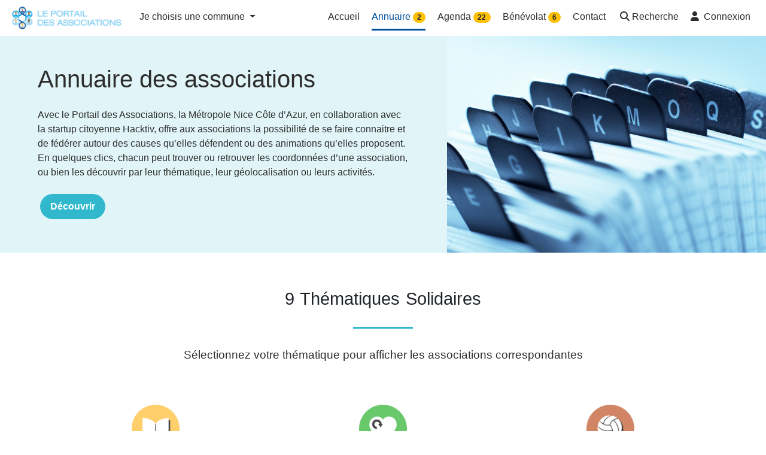

--- FILE ---
content_type: text/html; charset=utf-8
request_url: https://associations.nicecotedazur.org/annuaire?sub_city_key=reset
body_size: 65509
content:
<!DOCTYPE html>
<html lang='fr'>
<head>
<meta charset='UTF-8'>
<script src="https://maps.googleapis.com/maps/api/js?libraries=places&amp;language=fr&amp;key=AIzaSyCvelliJtnYHm25cCvKc_gcxEiQm9TxOVM&amp;callback=Function.prototype" data-turbolinks-track="true" defer="defer"></script>
<script src="https://unpkg.com/leaflet@1.6.0/dist/leaflet.js" data-turbolinks-track="true" defer="defer"></script>
<script src="https://unpkg.com/leaflet.markercluster@1.4.1/dist/leaflet.markercluster.js" data-turbolinks-track="true" defer="defer"></script>
<script src="https://cdnjs.cloudflare.com/ajax/libs/leaflet.draw/1.0.4/leaflet.draw.js" data-turbolinks-track="true" defer="defer"></script>
<script src="https://tarteaucitron.io/load.js?domain=associations.nicecotedazur.org&amp;uuid=2898113e58292df7642adc89c6e01105b7d527a9" data-turbolinks-track="true" defer="defer"></script>
<script src="/assets/custom.fr-96ab8ea81d6b3a28118d5f49bcd7607ea2315dedb08a7a3c21e2c92bce08e1c0.js" data-turbolinks-track="true"></script>
<script src="https://cdnjs.cloudflare.com/ajax/libs/js-cookie/2.2.1/js.cookie.min.js" defer="defer"></script>
<link rel="stylesheet" media="all" href="/assets/custom-84663b62e0347671d3ab1922ed02b8fc5d0f72ab9c85782693908eaa492e37be.css" data-turbolinks-track="true" />
<link rel="stylesheet" media="all" href="https://unpkg.com/leaflet@1.6.0/dist/leaflet.css" data-turbolinks-track="true" />
<link rel="stylesheet" media="all" href="https://unpkg.com/leaflet.markercluster@1.4.1/dist/MarkerCluster.css" data-turbolinks-track="true" />
<link rel="stylesheet" media="all" href="https://unpkg.com/leaflet.markercluster@1.4.1/dist/MarkerCluster.Default.css" data-turbolinks-track="true" />
<link rel="stylesheet" media="all" href="https://cdnjs.cloudflare.com/ajax/libs/leaflet.draw/1.0.4/leaflet.draw.css" data-turbolinks-track="true" />
<script src="/assets/navigationHelper-09055d811a9ad8f2a2041e18bf14c00d620da61352edb744a9f0d71e3f93dc8c.js" data-turbolinks-track="true" defer="defer"></script>
<meta name="csrf-param" content="authenticity_token" />
<meta name="csrf-token" content="+vOTppxLpMTL52bam0fm/rKEtl1ht+vIdzNXi9PNhRYQ2bCodQovsZCBFOICcWS6q1WUaoHRzDyszcFCWQMHIA==" />
<meta content='IE=Edge' http-equiv='X-UA-Compatible'>
<meta content='width=device-width, initial-scale=1.0' name='viewport'>
<meta content='86Bn04zkEFfHUKW87VyylPfFsdxELoyOe41rLskfLhA' name='google-site-verification'>
<link rel="shortcut icon" type="image/x-icon" href="https://d1v8uc2aqxfbnw.cloudfront.net/production/artworks/artworks/a1383d885a7c91e6b597daf16f206b50fa7f7650.png?1666606074" />
<title>Annuaire | Portail des Associations - Nice Côte d&#39;Azur</title>
<meta name="description" content="« associations.nicecotedazur.org » est proposée par la metropole de Nice Côte d&#39;Azur pour trouver en quelques clics une mission bénévole selon ses envies et ses disponibilités.">
<meta name="keywords" content="hacktiv, hacktivonsnous, engagement, citoyen, villes, collectivités, territoires, associations, bénévole, bénévolat, missions, compétences, mécénat, jemengage.fr, jeparticipe.fr, jagis.fr">
<link rel="canonical" href="https://associations.nicecotedazur.org/annuaire">
<meta property="og:title" content="Annuaire | Portail des Associations - Nice Côte d&#39;Azur">
<meta property="og:type" content="website">
<meta property="og:url" content="https://associations.nicecotedazur.org/annuaire?sub_city_key=reset">
<meta property="og:image" content="https://d1v8uc2aqxfbnw.cloudfront.net/production/artworks/artworks/d3bf8e3211a8c4ac319b36f5c4472d5664a21c66.png?1666606081">
<meta property="og:image:url" content="https://d1v8uc2aqxfbnw.cloudfront.net/production/artworks/artworks/d3bf8e3211a8c4ac319b36f5c4472d5664a21c66.png?1666606081">
<meta property="og:image:secure_url" content="https://d1v8uc2aqxfbnw.cloudfront.net/production/artworks/artworks/d3bf8e3211a8c4ac319b36f5c4472d5664a21c66.png?1666606081">
<meta property="og:locale" content="fr_FR">
<meta property="og:site_name" content="PORTAIL DES ASSOCIATIONS">
<meta property="og:description" content="« associations.nicecotedazur.org » est proposée par la metropole de Nice Côte d&#39;Azur pour trouver en quelques clics une mission bénévole selon ses envies et ses disponibilités.">
<meta name="twitter:card" content="summary_large_image">
<meta name="twitter:site" content="@Hacktiv_org">
<meta name="twitter:creator" content="@Hacktiv_org">
<meta name="twitter:image" content="https://d1v8uc2aqxfbnw.cloudfront.net/production/artworks/artworks/d3bf8e3211a8c4ac319b36f5c4472d5664a21c66.png?1666606081">
<meta property="fb:admins" content="632398100147248">
<meta property="fb:app_id" content="1635107146540224">
<meta name="lang" content="fr">
<meta name="author" content="https://hacktiv.org">
<meta name="publisher" content="https://hacktiv.org">
<style>
  /*Light*/
  @font-face {
    font-family: 'Lato';
    font-style: normal;
    font-weight: 300;
    src:  url('/assets/Lato/Lato-Light.ttf') format('truetype');
  }

  /*Normal*/
  @font-face {
    font-family: 'Lato';
    font-style: normal;
    font-weight: 400;
    src:  url('/assets/Lato/Lato-Regular.ttf') format('truetype');
  }

  /*Bold*/
  @font-face {
    font-family: 'Lato';
    font-style: normal;
    font-weight: 700;
    src:  url('/assets/Lato/Lato-Bold.ttf') format('truetype');
  }
  /*Light Italic*/
  @font-face {
    font-family: 'Lato';
    font-style: italic;
    font-weight: 300;
    src:  url('/assets/Lato/Lato-LightItalic.ttf') format('truetype');
  }

  /*Normal Italic*/
  @font-face {
    font-family: 'Lato';
    font-style: italic;
    font-weight: 400;
    src:  url('/assets/Lato/Lato-Italic.ttf') format('truetype');
  }

  /*Bold Italic*/
  @font-face {
    font-family: 'Lato';
    font-style: italic;
    font-weight: 700;
    src:  url('/assets/Lato/Lato-BoldItalic.ttf') format('truetype');
  }


</style>

<!--[if lt IE 9]>
<script src="/assets/shims-143273760f55d9946d899a04dcc694747ee18f43e98d0faa498fe6f462decdfc.js" data-turbolinks-track="true" defer="defer"></script>
<![endif]-->
<!--[if gte IE 9]>
<style>
  .gradient {
    filter: none;
  }
</style>
<![endif]-->
<style>
body {
  font-family: 'Helvetica', 'Helvetica Neue', Helvetica, Arial, sans-serif;
}

h1, h2, h3, h4, h5, h6, .h1, .h2, .h3, .h4, .h5, .h6 {
  font-family: 'Helvetica', 'Helvetica Neue', Helvetica, Arial, sans-serif;
}

.text-main-color {
  color: #31b8cd!important;
}

.text-header-color {
  color: #2d2d2d!important;
}

.text-lighter-color {
  color: #7acfdb!important;
}

.text-darker-color {
  color: #00a7b7!important;
}

.text-title-color {
  color: #ffffff!important;
}

.text-underline {
  text-decoration: underline !important;
}

.bg-main-color {
  background-color: #31b8cd!important;
}

.bg-lighter-color {
  background-color: #7acfdb!important;
}

.bg-darker-color {
  background-color: #00a7b7!important;
}

.text-small-caps {
  font-variant-caps: small-caps !important;
}

/*.btn {
  font-size: 12px;
  letter-spacing: 0.1em;
  padding: 15px 25px;
  border: 0;
  -webkit-transition: .2s ease-out;
  transition: .2s ease-out;
  white-space: normal!important;
  word-wrap: break-word;
  text-transform: uppercase;
}*/
#covid-user-toggler .btn-secondary:not(:disabled):not(.disabled).active, .show > .btn-secondary.dropdown-toggle {
  color: #fff;
  background-color: #007af4;
  border-color: #4e555b;
}

.btn:not(.btn-link):not(.secondary):hover {
  -webkit-box-shadow: 0 2px 5px 0 rgba(0,0,0,.16), 0 2px 10px 0 rgba(0,0,0,.12);
  box-shadow: 0 2px 5px 0 rgba(0,0,0,.16), 0 2px 10px 0 rgba(0,0,0,.12);
  background-color: #7acfdb;
}

a.btn:hover,
a.btn:focus {
  color: #ffffff;
}

.btn > i {
  min-width: 20px;
  min-height: 20px;
}

.btn-hacktiv {
  font-size: 12px;
  color: rgb(255,255,255);
  letter-spacing: 0.1em;
  padding: 15px 25px;
  -webkit-box-shadow: 0 2px 5px 0 rgba(0,0,0,.16), 0 2px 10px 0 rgba(0,0,0,.12);
  box-shadow: 0 2px 5px 0 rgba(0,0,0,.16), 0 2px 10px 0 rgba(0,0,0,.12);
  text-transform: uppercase;
  white-space: normal!important;
  word-wrap: break-word;
  transition: all ease-out .2s;
}

.btn-hacktiv.btn-sm {
  padding: 0.5rem 1rem;
}

.btn-rounded {
  border-radius: 10em;
}

.btn-plain {
  background-color: #31b8cd;
  border: 1px solid #31b8cd;
}

.btn-plain:hover {
  background-color: #7acfdb;
  border: 1px solid #7acfdb;
}

.btn-beige {
  background-color: #d7cea4;
  border: 1px solid #d7cea4;
  color: black !important;
}

.badge-beige {
  color: black;
  background-color: #d7cea4;
}

.btn-ghost {
  background-color: #fff;
  border: 1px solid #31b8cd;
  color: #31b8cd;
}

.btn-ghost:hover {
  background-color: #31b8cd;
  color: #fff;
}

a.text-main-color:hover {
  color: #7acfdb;
}

.btn-action {
  border-radius: 1.25rem;
  text-transform: uppercase;
  /*letter-spacing: .1rem;*/
  padding: .5rem 1rem;
  font-size: 14px;
  color: #ffffff;
  background-color: #31b8cd;
}

.report-button {
  font-size: 0.9rem;
  color: #dc3545 !important;
  border-color: #dc3545;
}

button,
.btn {
  font-weight: bold;
}

.btn-action span,
.btn-action i[class^="fa"],
.btn-action.btn-submit i[class^="fa"],
.btn-action.btn-reset i[class^="fa"] {
  color: #ffffff;
}

.btn-card-bottom {
  border-radius: 4px;
  text-transform: uppercase;
  letter-spacing: .1rem;
  font-size: 0.7rem;
  padding: .5rem 1rem;
  color: white;
  background-color: #31b8cd;
}
.btn-card-bottom.show-on-map {
  color: #31b8cd;
  border: 1px solid #31b8cd;
  background-color: white;
}
.btn-card-bottom.show-on-map.category-color:hover {
  color: white !important;
  border: 1px solid #00a7b7;
  background-color: #00a7b7;
}
.organizations-show .btn-card-bottom.show-on-map {
  display: none;
}

.btn-card-bottom.category-color:hover {
  color: white;
  background-color: #00a7b7;
}

.btn-transparent {
  background-color: transparent;
  color: #31b8cd;
  border: 1px solid #31b8cd;
}

.btn-action-danger {
  text-transform: uppercase;
  /*letter-spacing: .1rem;*/
  padding: .5rem 1rem;
  font-size: 14px;
}

.btn-action.btn-reset {
  background-color: #343a40; /*dark*/
}

.btn-action.cta {
  border-radius: 50px;
  padding: .75rem 1.5rem;
}

.btn-action.cta.w-100 {
  max-width: 350px;
}

.btn-action.cta.w-280 {
  min-width: 280px;
}


.btn-newsletter {
  background-color: #31b8cd;
  color: #ffffff;
  font-size: 0.8rem;
}

.btn-downcase {
  text-transform: none;
  font-size: 14px;
  font-weight: bold;
}

.btn-header {
  background-color: transparent;
  color: #31b8cd;
  border: 1px solid #31b8cd;
  padding: 15px 15px;
  margin: 5px;
}

.btn-header:hover,
.btn-header:focus {
  background-color: #31b8cd;
}

.btn-facebook {
  background-color: rgba(59, 89, 152,1);
}

.btn-facebook:hover {
  background-color: rgba(59, 89, 152,.75);
}

.datepicker .btn {
  color: #31b8cd;
}

.timepicker .btn {
  color: #31b8cd;
}

.btn.btn-hacktiv > img {
  height: 35px;
}

.btn-darker {
  background-color: #00a7b7!important;
  border-color: #00a7b7!important;
}

.badge-darker {
  background-color: #00a7b7;
  border-color: #00a7b7;
}

.btn-delete {
  color: #fff;
  background-color: #dc3545;
  border-color: #dc3545;
}


section h1,
section h2 {
  margin-bottom: 30px;
  word-spacing: 2px;
  text-align: center;
  font-weight: 400;
}

section h1 {
  font-size: 2.0rem;
  text-transform: uppercase;
}

section h2 {
  font-size: 1.80rem;
}

section h3 {
  font-size: 1.60rem;
}

section h1:after,
section h2:after {
  display: block;
  height: 3px;
  background-color: #31b8cd;
  content: " ";
  width: 100px;
  margin: 0 auto;
  margin-top: 30px;
}


section .long-copy {
  margin-bottom: 30px;
}


section.section-title {
  padding: 60px 0 30px 0;
}

section.section-title .badge {
  background-color: #31b8cd ;
  border-radius: 50px;
  padding: 8px 10px;
  color: black;
}

section.section-title h2 {
  display: inline-block;
  border-bottom: 2px solid #31b8cd;
  padding-bottom: 2px;
}


p.section-mission-number  {
  font-weight: 700 !important;
  font-size: 40px !important;
  color: #31b8cd;
  text-align: center;
  font-family: Helvetica;
}


.theme-tags {
  padding: 5px;
}

.theme-tags .tag {
  display: inline-block;
  margin: 1px;

  padding: 0 5px;

  color: white;
  background-color: #31b8cd;
  border-radius: 3px;

  font-size: 14px;
  font-weight: bold!important;
}
.skill-tags {
  padding: 5px;
}

.skill-tags .tag {
  display: inline-block;
  margin: 1px;

  padding: 0 5px;

  color: white;
  background-color: #31b8cd;
  border-radius: 3px;

  font-size: 14px;
  font-weight: bold!important;
}
#tarteaucitron #tarteaucitronServices .tarteaucitronLine.tarteaucitronIsDenied .tarteaucitronDeny,
#tarteaucitron #tarteaucitronServices .tarteaucitronLine.tarteaucitronIsAllowed .tarteaucitronAllow,
#tarteaucitron #tarteaucitronServices button#tarteaucitronSaveButton {
  background-color: #31b8cd !important;
}

#tarteaucitronAlertBig button.tarteaucitronCTAButton {
  color: #333333 !important;
  background-color: #ffffff !important;
}

.icon-addon,
.icon-addon > label[class^="fa"],
.icon-addon > button > [class^="fa"] {
  position: relative;
  display: block;
}

.icon-addon:after,
.icon-addon:before {
  display: table;
  content: " ";
}

.icon-addon:after {
  clear: both;
}

.icon-addon > label[class^="fa"],
.icon-addon > button > [class^="fa"],
.icon-addon.addon-md > label[class^="fa"],
.icon-addon.addon-md > button > [class^="fa"] {
  position: absolute;
  color: #7acfdb;
  z-index: 2;
  left: 10px;
  font-size: 20px;
  width: 20px;
  text-align: center;
  padding: 18px 5px;
  top: 0px;
}

.icon-addon.addon-md .form-control,
.icon-addon .form-control {
  padding-left: 40px;
  float: left;
  font-weight: normal;
  /*width:  245px;*/
  height:  56px;
  border-radius:  50px;
  background-color:  white;
  color: #000a;
}

.icon-addon.addon-md .form-control,
.icon-addon .form-control::placeholder {
  color: #000a;
}

.icon-addon.geolocation-addon > button.geolocation-btn {
  position: absolute;
  z-index: 2;
  right: 10px;
  width: 20px;
  top: 1px;
  text-align: center;
  background: none;
  color: inherit;
  border: none;
  font: inherit;
  cursor: pointer;
  outline: inherit;
}

.icon-addon.geolocation-addon > button.geolocation-btn > i {
  color: #000a;
  transition: all 0.2s ease;
  padding: 18px 0px;
  margin-left: -15px;
}

.icon-addon.geolocation-addon > button.geolocation-btn:hover > i {
  color: #7acfdb;
}


.section-filtre .form-control, .section-carte .form-control {
  border-radius: 1.25rem;
  border: 1px solid #000a;
}

.section-filtre .form-control,
.section-filtre .form-group .icon-addon,
.section-filtre .form-group input:not([type=checkbox]),
.section-filtre .social-share button,
.section-filtre .submit button,
.section-filtre .reset button {
  width: 100%;
  height: 56px;
  border-radius: 50px;
}

.section-filtre .form-control:focus {
  -webkit-box-shadow: 0 0 0 0;
           box-shadow: 0 0 0 0;
}

.section-filtre select.form-control {
  -webkit-appearance: none;
  -moz-appearance: none;
}

.section-filtre .dropdown .form-control {
  color: #000a ;
  overflow: hidden;
}

.section-filtre .dropdown {
  border: 0px solid #7acfdb;;
  border-radius: 1.25rem;
}

.section-filtre .dropdown button {
  border-radius: 1.25rem;
  width: 100%;
  text-align: left;
  overflow: auto;
}

.section-filtre .dropdown .dropdown-toggle::after {
  float: right;
  margin-top: 10px;
}

.section-filtre .category-dropdown .btn:focus {
  box-shadow: 0 0 0 0rem rgba(0,0,0,0)
}

.section-filtre .category-dropdown img,
.section-filtre .category-dropdown input {
  margin-right: 5px;
  width: 15px;
}

.section-filtre .category-dropdown img {
  margin-left: 10px;
}

.section-filtre .category-dropdown label {
  display: block;
}

.section-filtre .category-dropdown a {
  text-decoration: none;
  color: #6c757d;
}

.section-filtre .category-dropdown li:hover,
.section-filtre .category-dropdown li.active,
.section-filtre .category-dropdown li.active a {
  color: white;
  background-color: #357ebd;
}

.section-filtre .category-dropdown .dropdown-menu {
  padding: 0.5rem;
  padding-left: 0.2rem;
}

.section-filtre .category-dropdown .dropdown-menu.show {
  white-space: nowrap;
}

.search-tags {
  padding: 5px;
}

.search-tags .tag {
  display: inline-block;
  margin: 1px;
  padding: 3px 7px;
  color: white;
  background-color: #7acfdb;;
  border-radius: 10px;
  font-size: 13px;
}

.more-filters-tab {
  position:  relative;
  left: calc(50% - 110px);
  top:  -15px;
  z-index:  3;
  background: none;
  color: inherit;
  border: none;
  font: inherit;
  cursor: pointer;
  outline: inherit;
  transition:  all .2s ease;
  background-color:  #ffffff;
  width: 220px;
  display: inline-block;
}

.more-filters-tab:hover {
  text-decoration: none;
}

.more-filters-tab p:hover {
  color:  #7acfdb;
}

.more-filters-tab:focus {
  outline: 0;
}


.more-filters-tab i {
  color:  #7acfdb;
}

.more-filters-tab p {
  color: #000a;
}

.underlined {
  border-bottom: 1px solid #000a;
}


button.btn-link {
  background-color:  transparent;
  border: none;
  color: #000a;
  font-size: 25px;
}

.form-category {
  min-width: 250px;
}

.form-buttons {
  min-width: 320px;
}

@media (max-width: 991px) {
  .icon-addon.addon-md .form-control,
  .icon-addon .form-control {
    padding-left: 40px;
  }

  .form-buttons {
    width:  unset;
  }

  .form-category {
    width: inherit;
  }

}


.shadow {
  box-shadow: 0px 4px 12px rgba(0,0,0,.3) !important;
}

#tampon {
  height: 60px;
}

@media (max-width:475px) {
  #tampon {
    height: 90px;
  }
}

#headermenu .bg-light,
#headermenu .bg-dark,
#headermenu .bg-light .dropdown-menu,
#headermenu .bg-dark .dropdown-menu {
  background-color: #ffffff !important;
  z-index: 1020;
}

#headermenu .navbar-brand img {
  width: auto;
  height: auto;
  max-width: 100%;
  max-height: 50px;
}

#headermenu .navbar-nav .nav-link-title {
  padding-top: 0.5rem;
  text-decoration: none;
  margin: 0 10px;
  font-size: 12px;
}

#headermenu .navbar-nav .nav-link {
  padding: 0.5rem 0;
  text-decoration: none;
  margin: 0 10px;
  font-size: 16px;
  color: #2d2d2d !important;
  cursor: pointer;
}

#headermenu .navbar-nav .dropdown-menu {
  max-height: 80vh;
  overflow: auto;
}

#headermenu .navbar-nav li,
#headermenu .navbar .btn-group {
  margin: auto 0rem;
}

#headermenu .navbar-nav li.active a:not(.dropdown-item):not(.icon):not(.secondary),
#headermenu .navbar-nav li:hover a:not(.dropdown-item):not(.icon):not(.secondary) {
  color: #004f9e !important;
}

#headermenu .navbar-nav > li a:not(.icon):not(.secondary) {
  border-bottom: 3px solid transparent;
}

#headermenu .navbar-nav > li.active a:not(.dropdown-item):not(.icon):not(.secondary),
#headermenu .navbar-nav > li:hover a:not(.dropdown-item):not(.icon):not(.secondary),
#headermenu .navbar-nav > li:focus a:not(.dropdown-item):not(.icon):not(.secondary) {
  border-bottom: 3px solid #004f9e;
}

.rounded-fa {
  height: 25px;
  width: 25px;
  border-radius: 50%;
  border: 1px solid #2d2d2d;
}

#headermenu .navbar-nav > li:hover a:not(.dropdown-item):not(.icon):not(.secondary) .rounded-fa {
  border: 1px solid #004f9e;
}


/*NAVBAR BTN*/
#headermenu .navbar .btn {
  border-radius: 1.25rem;
}

/*.btn-outline-light.focus, .btn-outline-light:focus,
.btn-outline-light:not(:disabled):not(.disabled).active:focus, .btn-outline-light:not(:disabled):not(.disabled):active:focus, .show>.btn-outline-light.dropdown-toggle:focus {
  -webkit-box-shadow: 0 0 0 0 rgba(52,58,64,.5);
          box-shadow: 0 0 0 0 rgba(52,58,64,.5);
}

#headermenu .navbar .btn-outline-light {
  color: rgba(255,255,255,.5);
  border-color: rgba(255,255,255,.5);
}*/

#headermenu .navbar .btn-outline-light:hover,
#headermenu .navbar .btn-outline-light:focus {
  border-color: #31b8cd;
}

/*.btn-outline-dark.focus, .btn-outline-dark:focus,
.btn-outline-dark:not(:disabled):not(.disabled).active:focus, .btn-outline-dark:not(:disabled):not(.disabled):active:focus, .show>.btn-outline-dark.dropdown-toggle:focus {
  -webkit-box-shadow: 0 0 0 0 rgba(52,58,64,.5);
          box-shadow: 0 0 0 0 rgba(52,58,64,.5);
}

#headermenu .navbar .btn-outline-dark {
  color: rgba(0,0,0,.5);
  border-color: rgba(0,0,0,.5);
}*/

#headermenu .navbar .btn-outline-light,
#headermenu .navbar .btn-outline-dark {
  border-color: transparent;
}

#headermenu .navbar .btn-outline-dark:hover,
#headermenu .navbar .btn-outline-dark:focus {
  border-color: #31b8cd;
}

/*MOBILE NAVBAR*/

#headermenu .custom-toggler.navbar-toggler {
  border-color: #31b8cd;
}

#headermenu .bg-dark .custom-toggler.navbar-toggler {
  border-color: transparent;
}

#headermenu .custom-toggler.navbar-toggler {
  color: #2d2d2d;
}



@media (min-width:992px) {

  /*NAVBAR*/
  #headermenu .navbar {
    padding: 0 1rem;
  }

  #headermenu .navbar .btn-group {
    margin: 0 .5rem;
  }

}

#globalSearchImg {
  min-height: 390px;
}

.global-search-card-title {
  font-size: 18px;
}

.global-search-card-button {
  font-size: 18px;
  font-weight: bold;
  text-align: center;
  text-transform: uppercase;
  display: block;
}

.global-search-card-button:hover {
  background-color: #7acfdb33;
  cursor: pointer;
}

#globalSearchModalContent .tt-menu {
  top: 60px !important;
  width: 100%;
  margin-top: 0px;
  border: none;
  box-shadow: none;
}

#globalSearchModalContent .tt-suggestion.tt-cursor, .tt-suggestion:hover {
  color: inherit;
  background-color: #7acfdb11;
  cursor: pointer;
}

.global-search-card-arrow {
  display: none;
}

.tt-suggestion.tt-cursor .global-search-card-arrow, .tt-suggestion:hover .global-search-card-arrow {
  display: block;
  color: #7acfdb;
}


footer#main-footer {
  background: #50525e;
  padding: 60px 0 30px;
  bottom:0;
  width:100%;
}

footer#main-footer h3 {
  text-transform: uppercase;
  color: #00c1d2;
  font-size: 16px;
  /*letter-spacing: 0.1em;*/
  border-bottom: 1px solid rgba(255,255,255,0.1);
  padding-bottom: 20px;
  margin-bottom: 20px;
}

footer#main-footer ul {
  list-style: none;
  padding-left: 0;
}

footer#main-footer ul li {
  padding: 5px 0;
  font-size: 14px;
}

footer#main-footer p,
footer#main-footer a {
  color: #ffffff;
}

footer#main-footer a.hacktiv-signature {
  text-transform: uppercase;
  text-decoration: underline;
  padding-right:1rem;
}

footer#main-footer a:hover {
  text-decoration: none;
  font-weight: bold;
}

footer#main-footer #footer-below i.fab {
  font-size: 22px;
  margin: 0 10px;
}

footer#main-footer div:first-child {
  margin-bottom: 20px;
}

footer#main-footer img.footer-city-logo {
  display: block;
  padding: 0;
  margin: 0px;
  max-width: 200px;
}

footer#main-footer img.footer-sponsor-logo {
  display: inline-block;
  width: 200px;
  margin: 10px;
  vertical-align: top;
}

footer#main-footer img.footer-sharevoisins-logo,
footer#main-footer img.footer-hacktiv-logo {
  display: inline-block;
  height: 22px;
  margin: 0 10px;
  vertical-align: top;
}

footer#main-footer a:focus img {
  outline: 2px solid #31b8cd;
}

footer#main-footer .hacktiv a:nth-child(1),
footer#main-footer .hacktiv a:nth-child(2)  {
  vertical-align: -webkit-baseline-middle;
}

/*ANCOR ICON*/
#anchor-icon {
  visibility: hidden;
  opacity: 0;
}

#anchor-icon a {
  position: fixed;
  z-index: 900;
  bottom: 30px;
  right: 10px;
}

#anchor-icon a i {
  font-size: 28px;
  padding-top: 10px;
  color: white;
  background-color: #31b8cd;
  border: 1px solid #31b8cd;
  border-radius: 50%;
  transition: all 0.5s ease-out;
  width: 50px;
  height: 50px;
}

#anchor-icon a i:hover {
  color: #31b8cd;;
  background-color: white;
  border: 1px solid #31b8cd;
  -webkit-box-shadow: 0 2px 5px 0 rgba(0,0,0,.16), 0 2px 10px 0 rgba(0,0,0,.12);
  box-shadow: 0 2px 5px 0 rgba(0,0,0,.16), 0 2px 10px 0 rgba(0,0,0,.12);
}

#anchor-icon a:focus {
  outline: none;
}

#anchor-icon a:focus i {
  outline: 3px solid white;
}

h1, h3, h4, h4, p {
  color: #2d2d2d ;
}

section h1 {
  font-size: 2.0rem;
  text-transform: none;
}

p, ul, ol, a:not(small a) {
  font-size: 18px;
}

.font-size-inherit {
  font-size: inherit;
}

a {
  color: #31b8cd;
}


a:hover {
  color: #7acfdb;
}

.darker-section {
  background-color: #E7ECEE;
}

.lighter-section {
  background-color: #31b8cd25;
}


.section-icons .card {
  border: 1px solid #E7ECEE;
}

section.section-modal {
  background-color: #E7ECEE ;
}

.upperlined {
  border-top: 1px solid lightgrey ;
}

.underlined {
  border-bottom: 1px solid lightgrey ;
}

.left-lined, .leftlined {
  border-left: 1px solid lightgrey ;
}

.right-lined, .rightlined {
  border-right: 1px solid lightgrey ;
}


.separator-title {
  background-color: #31b8cd12;
  color: #31b8cd;

}

section:not(.section-carte):not(.section-temoignage):not(.section-one):not(.section-spaces):not(.section-home-contact):not(.section-text):not(.section-filtre):not(.section-liste):not(.events-filter):not(.organizations-list) {
  padding: 60px 0;
}

#videoTestimonialsCarouselItems .carousel-card {
  border-radius: 13px !important;
}

.modal-leg .modal-logo {
  width: 130px;
  height: 130px;
  object-fit:  cover;
  object-position:  center;
  background-color: #ffffff;
  border-radius: 50%;
  border: 1px solid lightgrey;
}

.card.item-card:not(.event-card):not(.idea-card):not(.project-card):not(.consultation-card) {
  width: 335px;
}



/*HEADER SPLIT SCREEN*/

/* Row with equal height columns
* --------------------------------------------------
*/

.row-eq-height {
  display: -webkit-box;
  display: -webkit-flex;
  display: -ms-flexbox;
  display: flex;
}

#section-header .header-img {
  background-image: url(https://d1v8uc2aqxfbnw.cloudfront.net/production/actualities/pictures/4c56856f2a30eca1d97b1cbc0f0b7f2d460ad0e4.png?1666606047);
  -webkit-background-size: cover;
  -moz-background-size: cover;
  -o-background-size: cover;
  background-size: cover;
  background-repeat: no-repeat;
  background-position: center;
  min-height: 300px;
}

#section-header img {
  object-fit: cover;
  object-position: center;
}

#section-header .header-cta {
  background-color: #343a40; /*dark*/
  color: #ffffff;
}

#section-header .header-cta h1,
#section-header .header-cta p {
  margin-bottom: 2rem;
}

#section-header .header-cta p b {
  font-weight: bold;
}

.vector-header-img {
/*  height:  300px !important;*/
}

/*SECTION*/

section:not(.section-carte):not(.section-temoignage):not(.section-one):not(.section-spaces):not(.section-home-contact):not(.section-text):not(.events-filter) {
  padding: 60px 0;
}

.long-copy {
  line-height: 145%;
  width: 70%;
  margin-left: 15%;
  text-align: center;
  font-size: 16px;
}

.border-y {
  border-color: #2d2d2d;
  border-style: solid;
  border-width: 1px 0;
}

@media (min-width:992px) {

  #section-header .header-img {
    min-height: 400px;
  }

}

.section-thematiques .thematique {
  background-color: #ffffff;
  padding: 1rem;
  margin: 1rem auto;
  max-width: 300px;
  min-height: 225px;
}

.section-thematiques .thematique:hover {
  -webkit-box-shadow: 2px 5px 20px rgba(0,0,0,0.1);
  box-shadow: 2px 5px 20px rgba(0,0,0,0.1);
  cursor: pointer;
}

.section-thematiques .thematique img {
  width: 5rem;
  margin: .5rem 0;
}

.section-thematiques .thematique p {
  font-weight: 300;
  font-size: 14px;
}

.section-carte .content {
/*  min-width: 200px;
  max-width: 400px;*/
  width: 320px;
}

.card.clickable-card.selected-card,
.card.clickable-card:hover {
  cursor: pointer;
  box-shadow: 0px 4px 12px rgba(0,0,0,.3);
  transform: scale(1.05);
  transition: all 0.5s ease;
}

.card {
  border: none;
}

.card-body {
  overflow: hidden;
}
.overlay {
  width: 100%;
  height: 100%;
  position: relative;
  opacity: 0.5;
}
.card-logo {
  height: 80px;
  width: 80px;
}
.card-top {
  -webkit-background-size: cover;
  -moz-background-size: cover;
  -o-background-size: cover;
  background-size: cover;
  background-repeat: no-repeat;
  background-position: center;
  text-align: center;
  font-size: 25px;
  padding: 0 10px;
  position: relative;
}
.card-bottom {
  padding: 10px 18px 10px 18px;
  font-size: 15px;
  line-height: 26px;
}

.item-card .card-top {
  min-height: 40px;
}
.mission-card .card-bottom {
  height: 140px;
}

.user-card .card-top,
.citizen-card .card-top {
  min-height: 60px;
}

.actu-card .card-bottom {
  height: 140px;
}

.event-card .card-header span {
  font-size: 0.75rem;
}

.event-card {
  width: 370px;
}
/*.new-card-top.event-card {
  min-height: 220px;
}
*/

.event-card-date {
  width : 30%;
  line-height: 1.2
}

.event-card-infos {
  width: 70%;
}
.event-month {
  font-weight : bolder;
  font-size: 18px;
  text-align: center;
}

.event-days {
  font-weight : bolder;
  font-size: 20px;
}

.synergy_call-card .card-bottom,
.resource_proposal-card .card-bottom,
.resource_search-card .card-bottom {
  height: 140px;
}

.organization-card .card-top {
  height: 80px;
  /*font-size: 20px;*/
  color: #2d2d2d;
  background-color: #eeeeee;
  border-bottom: 1px solid #31b8cd;
}
.organization-card .card-bottom {
  height: 160px;
}

.messageboard-card .card-top {
  height: 150px;
}

.messageboard-card .card-bottom {
  min-height: 100px;
}

.consultation-card .card-top {
  height: 150px;
}

.consultation-card .card-bottom {
  min-height: 100px;
}

.card .top_picto {
  position: absolute;
  top: -20px;
  left: 0px;
  padding: 0rem;
}

.card .top_icon {
  position: absolute;
  top: 0px;
  left: 0px;
  margin: 0.15rem;
  color: red;
  background-color: white
  border-radius: 50px;
}

.card .top_icon small {
  padding: 0.15rem;
  text-shadow: 0 2px 0 #fff;
}

.card .bottom_right_picto {
  position: absolute;
  bottom: 0px;
  right: 0px;
  padding: 0.15rem;
  background-color: white;
  font-weight: bold;
}

.new-card {
  border: 2px solid lightgrey;
  border-radius: 13px;
  overflow:  hidden;
}

.new-card-top {
  background-position: center;
  background-size:  cover;
  min-height:  140px;
  color:  white;
  font-size: 20px;
}

.new-card-category {
  font-size:  13px;
  font-weight: 700;
  z-index: 1;
  position: absolute;
  left: 0;
  right: 0;
}

.new-card-btn {
  border: 1px solid  #31b8cd;
  color: #31b8cd;
  border-radius:  50px;
  padding: 5px 8px;
  transition: all 0.2s ease-in;
  text-align: center;
}

.new-card-btn a, .new-card-btn p {
  margin: 0;
}

.new-card-btn:hover {
  cursor: pointer;
  background-color: #31b8cd;
  color: white;
}


.shareable-card-body h5::before,
.activity-card-body h5::before {
  display: block;
  height: 3px;
  background-color: #31b8cd;
  content: " ";
  width: 50px;
  margin: 17px 0px;
}

.shareable-card-body,
.activity-card-body {
  box-shadow: 0px 4px 12px rgba(0,0,0,.3);
  border-radius:  10px;
}

.shareable-card-bottom i,
.activity-card-bottom i {
  color:  #31b8cd;
}

.card .card-body .card-top .month_day {
  font-weight: bold;
  font-size: 0.9em;
}

.partner-card {
  background-color: white;
  border-radius: 13px;
  object-position: center;
  object-fit:  contain;
  height: 170px;
  overflow:  hidden;
  box-shadow: 0px 10px 15px -3px rgba(0,0,0,0.1);
  transition:  all .3s ease-in;

}

.partner-card:hover {
  box-shadow:  0 50px 80px rgba(0, 0, 0, 0.12);
  transform: scale(1.03);
  cursor: pointer;
}


@media (max-width: 576px) {
  .section-carte .content {
  /*  min-width: 200px;
    max-width: 400px;*/
    width: 100%;
  }
}

.pagination {
  margin-top: 1rem;
  cursor: pointer;
  justify-content: center;
}

.pagination a,
.pagination span,
.pagination em {
  padding: 0.2em 0.5em;
  display: block;
  float: left;
  margin-right: 1px;
  font-size: 18px;
}

.pagination .disabled {
  color: #7acfdb;
  border: 1px solid transparent;
}

.pagination .current,
.pagination .active {
  font-style: normal;
  font-weight: bold;
  background-color: #31b8cd;
  color: #ffffff;
  border-color: #31b8cd;
}

.pagination a {
  text-decoration: none;
  color: #31b8cd;
  border: 1px solid #31b8cd;
}

.pagination a:hover,
.pagination a:focus {
  background-color: #7acfdb;
  color: #00a7b7;
  border-color: #00a7b7;
}

.pagination .page_info {
  background-color: #31b8cd;
  color: #ffffff;
  padding: 0.4em 0.6em;
  width: 22em;
  margin-bottom: 0.3em;
  text-align: center;
}

.pagination .page_info b {
  color: #00a7b7;
  background-color: #7acfdb;
  padding: 0.1em 0.25em;
}

.pagination:after {
  content: ".";
  display: block;
  height: 0;
  clear: both;
  visibility: hidden;
}

* html .pagination {
  height: 1%;
}

*:first-child + html .pagination {
  overflow: hidden;
}

.section-carte i[class^="fa"] {
  color: #31b8cd;
}

.section-carte #map {
  width: 100%;
  height: 80vh;
  border-radius:  13px;
}

.scrolling-list {
  height:  80vh;
  overflow: auto;
}

.custom-control-input:checked ~ .custom-control-label::before {
    color: #fff;
    border-color: #31b8cd;
    background-color: #31b8cd;
}

.section-carte .custom-switch::before ,
.section-carte .custom-switch::after {
  width: 20px;
  height: 200px;
}

.section-carte #map #spinner {
  position: relative;
  z-index: 2000;
  opacity: 1;
}

.section-carte #map #spinner.spinnerFadeOut {
  opacity: 0;
  transition: all 2s;
}

.section-carte #map .markerLabels {
  width: 31px;
  height: 36px;
  line-height: 36px;
  text-align: center;
  font-weight: bold;
  color: #31b8cd;
}

.gm-style-iw {
  overflow-y: auto !important;
  overflow-x: hidden !important;
}
.gm-style-iw > div {
  overflow: visible !important;
}

.info-window {
  overflow: hidden !important;
}

@media (max-width: 576px) {
  .scrolling-list {
    height:  auto;
  }
}

/* START PATCHEDGE, FIREFOX */
.card {
  display: block!important;
}
/* END PATCHEDGE, FIREFOX */

.card .card-body {
  display: -webkit-box;
  display: -webkit-flex;
  display: -ms-flexbox;
  display: flex;
  -ms-align-items: center;
  -webkit-box-align: center;
     -ms-flex-align: center;
         align-items: center;
  padding: .25rem;
  font-size: 0.7rem;
  line-height: 1.1;
}

.card.item-card.selected-card {
  box-shadow: 2px 2px 8px #31b8cd;
  transform: scale(1.05);
  transition: all 0.4s ease;
}

.card.item-card {
  width: 100%;
  height: 100%;
  margin: auto;
}

.card.item-card:not(.event-card):not(.idea-card):not(.project-card):not(.consultation-card) {
  max-width: 380px;
}

.card.item-card img.card-img-top {
  height: 200px;
  object-fit: cover;
}

.card.map-card img.card-img-top {
  height: 100px;
  object-fit: cover;
}

.card.map-card {
  font-size: 1.1em;
}

.card.map-card .h3,
.card.map-card h3 {
  border-bottom: 1px solid #31b8cd;
  padding-bottom: 20px;
  margin-top: 10px;
  margin-bottom: 20px;
}

.card .card-body img.card-logo {
  max-width: 60px;
  max-height: 60px;
}

.card .card-body .card-title {
  font-size: 0.8rem;
}

.card .card-body .card-content {
  font-size: 0.7rem;
  text-align: justify;
}

.card .card-body .card-top .expired_cartridge {
  font-size: 20px;
  color: black;
  background-color: white;
  border-radius: 30px;
  padding-top: 5px;
}

.card .card-body .card-top .month_day {
  font-weight: bold;
  font-size: 2em;
}

.card .card-footer {
  font-size: 0.6rem;
  color: #ffffff;
  background-color: #555;
  padding: 0.5rem;
}

.card.idea-card .card-body,
.card.idea-card .card-footer {
  padding-left: 1.25rem;
  padding-right: 1.25rem;
}

.collapsible-text:hover {
  cursor: pointer;
}

.card.item-card .map-only {
  display: none;
}

.card.map-card .list-only {
  display: none;
}

.card tr.card-actions td {
  width: 50%;
}

.card tr.card-actions td .btn,
.card td .btn-report {
  font-size: 12px;
  letter-spacing: 0em;
  padding: 6px 10px;
  white-space: nowrap!important;
  text-transform: none;
  border-radius: 0;
}

.footer-partner-card {
  background-color:  white;
  width: 130px;
  height:  130px;
  background-size:  contain;
  background-position: center;
  background-repeat:  no-repeat;
}

.candidate-card {
  height: 400px;
  width:  350px;
}

.candidate-card i {
  color:  #31b8cd;
  line-height:  1.5rem;
}

/*MEDIA QUERIES*/
@media (max-width: 414px) {

  .card.item-card img.card-img-top {
    height: 100px;
  }

}

@media (min-width:414px) and (max-width:768px) {

  .card.item-card img.card-img-top {
    height: 100px;
  }

}


section:not(.section-title) h1:after {
  display: block;
  height: 3px;
  background-color: #31b8cd;
  content: " ";
  width: 100px;
  margin: 0 ;
  margin-top: 30px;
}


.darker-section {
  background-color: #F0F4F9;
}

.heroTwo p {
  font-size: 24px;
}

.long-copy {
  font-size: 19px;
}

.section-thematiques .thematique {
  border-radius: 10px;
}

/*Buttons*/

.btn-action.cta, .section-filtre .submit button {
  padding: .5rem 1rem;
}

.btn-action {
  text-transform: none;
  font-size: 16px;
  border-radius: 0;
}

.btn-rounded {
  border-radius: 50px;
}

.btn:hover{
  color: white;
}

.btn:not(.btn-link):not(.secondary):hover {
  box-shadow: none;
}
/*home > section icons */

.section-icons .card {
  border: none;
  transition: all .2s ease-in-out;
}


.section-icons .card:hover {
  transform: scale(1.03);
}


.section-icons .icons li, .section-icons .icons p {
  text-align: left;
}

.icons .arrow {
  display: none;
}

.icons:hover .arrow {
  display: none;
}


.icons .btn-savoir {
  color: #31b8cd;
}



.icons:hover .btn-savoir {
  display: block;
  cursor: pointer;
}


.section-modal .container > h1 {
  border-radius: 10px;
}

.section-modal .card {
  border-radius: 10px;
}

.section-modal .card .card-header {
  border-top-left-radius: 10px;
  border-top-right-radius: 10px;
}

/*Articles card*/

.articles-card {
  border-radius: 0px;
  background-color: white;
  height: 550px;
}


.articles-card-img {
  border-radius: 0px;
}

.carousel-card .bottom_right_picto {
  position: absolute;
  bottom: 0px;
  right: 0px;
  padding: .2rem .2rem;
  background-color: white;
  font-weight: bold;
}

.bottom_right_picto .logo-fluid {
  margin-right: 0px;
  float: right;
}

/*Filtres*/


.icon-addon.geolocation-addon > button.geolocation-btn > i {
  margin-left: -25px;
}

/*Footer*/

footer#main-footer h3 {
  font-size: 19px;
  font-weight: bold;
}


</style>
</head>
<body class='organizations-index'>

<!--[if lt IE 9]>
<p class='browserupgrade text-center'>
<span class='logo'>Portail des Associations</span>
<br>
Votre navigateur ne permet pas d'utiliser l'application « Portail des Associations ».
<br>
Merci de le
<a href="http://browsehappy.com/">mettre à jour</a>
</p>
<![endif]-->
<div class='sticky-top' id='headermenu'>
<nav class='navbar navbar-expand-lg navbar-light bg-light' role='navigation'>
<a class='navbar-brand' href='/'>
<img alt="Portail des Associations" src="https://d1v8uc2aqxfbnw.cloudfront.net/production/artworks/artworks/ca1f228b39260ab5798b3d90a98dbfd61a7fadaa.png?1666606076" />
</a>
<ul class='navbar-nav flex-row mr-auto'>
<li class='nav-item dropdown'>
<a aria-expanded='false' aria-haspopup='true' class='nav-link dropdown-toggle' data-toggle='dropdown' href='#nowhere' role='button'>
Je choisis une commune
</a>
<div class='dropdown-menu' role='menu'>
<a class='dropdown-item' href='/annuaire?sub_city_key=nice'>Nice</a>
</div>
</li>
</ul>

<button aria-controls='topheader' aria-expanded='false' aria-label='Menu' class='navbar-toggler custom-toggler' data-target='#topheader' data-toggle='collapse' type='button'>
<span class='fas fa-bars'></span>
</button>
<div class='collapse navbar-collapse' id='topheader'>
<ul class='navbar-nav ml-auto'>
<li class='nav-item'>
<a aria-expanded='false' aria-label='Accueil' class='nav-link' href='/' role='button'>
Accueil
</a>
</li>
<li class='nav-item active'>
<a aria-expanded='false' aria-label='Annuaire' class='nav-link' href='/annuaire' role='button'>
Annuaire
<span class='badge badge-pill badge-warning' data-placement='bottom' data-toggle='tooltip' onclick='$(&#39;#LastAssociationModal&#39;).modal(&#39;show&#39;); return false;' style='' title='2 nouvelles associations depuis votre dernière visite'>2</span>

</a>
</li>


<li class='nav-item'>
<a aria-expanded='false' aria-label='Agenda' class='nav-link' href='/agenda' role='button'>
Agenda
<span class='badge badge-pill badge-warning' data-placement='bottom' data-toggle='tooltip' onclick='$(&#39;#LastEventModal&#39;).modal(&#39;show&#39;); return false;' style='' title='22 nouveaux événements depuis votre dernière visite'>22</span>

</a>
</li>

<li class='nav-item'>
<a aria-expanded='false' aria-label='Bénévolat' class='nav-link' href='/benevolat' role='button'>
Bénévolat
<span class='badge badge-pill badge-warning' data-placement='bottom' data-toggle='tooltip' onclick='$(&#39;#LastMissionModal&#39;).modal(&#39;show&#39;); return false;' style='' title='6 nouvelles missions depuis votre dernière visite'>6</span>

</a>
</li>







<li class='nav-item'>
<a aria-expanded='false' aria-label='Contact' class='nav-link' href='/contact' role='button'>
Contact
</a>
</li>








<li class='nav-item' role='search'>
<a aria-expanded='false' aria-label='Accueil' class='nav-link' data-target='#globalSearchModal' data-toggle='modal' href='#nowhere' role='button'>
<i class='fas fa-search pl-1'></i>
<span>Recherche</span>
</a>
</li>

<li class='nav-item'>
<a aria-expanded='false' aria-label='Connexion' class='nav-link' href='/connexion' role='button'>
<i class='fa fa-user pr-1'></i>
<span>Connexion</span>
</a>
</li>


</ul>
</div>

</nav>

</div>
<div id='notices'>
</div>
<!--[if lt IE 11]>
<div class='bg-warning' id='ie-warning'>
<a class='text-white text-decoration-none' href='https://www.mozilla.org/fr/' target='_blank'>
<span class='font-weight-bold'>Attention! Votre navigateur est obsolète et ne permet pas un affichage optimal de ce site internet.</span>
<br>
<span class='font-weight-bold'>Cliquez ici pour télécharger la dernière version de Mozilla Firefox.</span>
</a>
</div>
<![endif]-->
<div aria-hidden='true' class='modal fade' id='SocialShareModal' role='dialog' tabindex='-1'>
<div class='modal-dialog modal-lg' role='document'>
<div class='modal-content' id='SocialShareModalContent'>
<div class='modal-header border-0 py-2 px-3 modal-leg'>
<button aria-label='Fermer' class='close modal-close' data-dismiss='modal' type='button'>
<span aria-hidden='true'></span>
<i class='fa fa-times-circle'></i>
</button>
<div>
<i class='fa fa-share-alt'></i>
<span class='font-weight-light pl-1'>
Partagez votre sélection avec l'url ci-dessous
</span>
</div>
</div>
<div class='modal-footer header-cta d-flex justify-content-center p-1'>
<div class='text-truncate' id='social-share-link'></div>
</div>
</div>
</div>
</div>

<div id='homeheader'>
<header class='lighter-section' id='section-header' role='banner'>
<div class='container-fluid'>
<div class='row justify-content-around align-items-stretch' id='section-header-content'>
<div class='col-12 col-md-8 col-xl-7 text-center text-lg-left p-2 my-auto p-lg-5'>
<div class='d-flex h-100'>
<div class='col align-self-center justify-content-center justify-content-md-start'>
<h1 class='mb-4'>Annuaire des associations</h1>
<p class='text-justify text-md-left mb-4'>Avec le Portail des Associations, la Métropole Nice Côte d’Azur, en collaboration avec la startup citoyenne Hacktiv, offre aux associations la possibilité de se faire connaitre et de fédérer autour des causes qu’elles défendent ou des animations qu’elles proposent.<br>En quelques clics, chacun peut trouver ou retrouver les coordonnées d’une association, ou bien les découvrir par leur thématique, leur géolocalisation ou leurs activités.</p>
<a class='btn btn-action cta mx-sm-1 mb-2' href='#map-wrapper' target='_self'>
Découvrir
</a>
</div>
</div>
</div>
<div class='col-12 col-md-4 col-xl-5 p-0'>
<img class="w-100 h-100" alt="" title="Illustration pour l&#39;actualité Annuaire des associations" src="https://d1v8uc2aqxfbnw.cloudfront.net/production/actualities/pictures/4c56856f2a30eca1d97b1cbc0f0b7f2d460ad0e4.png?1666606047" />
</div>
</div>
</div>
</header>

</div>
<main>
<section class='section-thematiques collapse show'>
<div class='container'>
<h2>9 Thématiques Solidaires</h2>
<p class='long-copy'>Sélectionnez votre thématique pour afficher les associations correspondantes</p>
<div class='row text-center justify-content-center'>
<div class='row-eq-height col-12 col-sm-6 col-md-4'>
<div class='thematique d-flex flex-column justify-content-between align-items-center' onclick='filterByFieldCategory(event, 24, &quot;&lt;span class=&#39;fa fa-list&#39;&gt;&lt;/span&gt;&lt;img src=&#39;https://d1v8uc2aqxfbnw.cloudfront.net/production/artworks/artworks/590248b00fd282467b459d952b163c0502c85045.png?1666606156&#39;&gt;Culture&lt;/img&gt;&quot;);'>
<img alt="" src="https://d1v8uc2aqxfbnw.cloudfront.net/production/artworks/artworks/f2d5841b7e0c29fd043e064d987f6c87c71ad058.png?1666606184" />
<h6 class='font-weight-bold'>Culture</h6>
<p class='text-muted'>Animations, visites, rencontres, etc. à partager aussi en famille !</p>
</div>
</div>
<div class='row-eq-height col-12 col-sm-6 col-md-4'>
<div class='thematique d-flex flex-column justify-content-between align-items-center' onclick='filterByFieldCategory(event, 30, &quot;&lt;span class=&#39;fa fa-list&#39;&gt;&lt;/span&gt;&lt;img src=&#39;https://d1v8uc2aqxfbnw.cloudfront.net/production/artworks/artworks/2ae32bdff664a41c0d680d87083c78a6e19741c0.png?1666606153&#39;&gt;Action Sociale, Santé&lt;/img&gt;&quot;);'>
<img alt="" src="https://d1v8uc2aqxfbnw.cloudfront.net/production/artworks/artworks/74a0f07a04b83542b54fb82bbf36db6f41a7dca5.png?1666606169" />
<h6 class='font-weight-bold'>Action Sociale, Santé</h6>
<p class='text-muted'>Aide au déplacement, lutte contre l’isolement, accompagnement médical.</p>
</div>
</div>
<div class='row-eq-height col-12 col-sm-6 col-md-4'>
<div class='thematique d-flex flex-column justify-content-between align-items-center' onclick='filterByFieldCategory(event, 31, &quot;&lt;span class=&#39;fa fa-list&#39;&gt;&lt;/span&gt;&lt;img src=&#39;https://d1v8uc2aqxfbnw.cloudfront.net/production/artworks/artworks/e34375446b3852d962315328436066fea0ddfb33.png?1666606141&#39;&gt;Sport&lt;/img&gt;&quot;);'>
<img alt="" src="https://d1v8uc2aqxfbnw.cloudfront.net/production/artworks/artworks/c1dae39a28a46e79df36f606757200078589f55f.png?1666606171" />
<h6 class='font-weight-bold'>Sport</h6>
<p class='text-muted'>S'aérer, se dépenser & surtout partager sur et en dehors des terrains.</p>
</div>
</div>
<div class='row-eq-height col-12 col-sm-6 col-md-4'>
<div class='thematique d-flex flex-column justify-content-between align-items-center' onclick='filterByFieldCategory(event, 25, &quot;&lt;span class=&#39;fa fa-list&#39;&gt;&lt;/span&gt;&lt;img src=&#39;https://d1v8uc2aqxfbnw.cloudfront.net/production/artworks/artworks/28b44f214fb99ec3616c388a48909e1412fd17f2.png?1666606157&#39;&gt;Défense des Droits et des Causes&lt;/img&gt;&quot;);'>
<img alt="" src="https://d1v8uc2aqxfbnw.cloudfront.net/production/artworks/artworks/82d7aae4f30338824ed5014f245434e0c0bcf60b.png?1666606182" />
<h6 class='font-weight-bold'>Défense des Droits et des Causes</h6>
<p class='text-muted'>Mouvements, causes, ONG, etc. Pour soutenir ceux qui agissent bien au-delà de nos frontières.</p>
</div>
</div>
<div class='row-eq-height col-12 col-sm-6 col-md-4'>
<div class='thematique d-flex flex-column justify-content-between align-items-center' onclick='filterByFieldCategory(event, 26, &quot;&lt;span class=&#39;fa fa-list&#39;&gt;&lt;/span&gt;&lt;img src=&#39;https://d1v8uc2aqxfbnw.cloudfront.net/production/artworks/artworks/1cbccdc794caae5292de6b35afdf3987a6d9dbce.png?1666606152&#39;&gt;Économie, Développement local&lt;/img&gt;&quot;);'>
<img alt="" src="https://d1v8uc2aqxfbnw.cloudfront.net/production/artworks/artworks/74d98b7bfe25337e9afbd6204e7262c2222feaa4.png?1666606084" />
<h6 class='font-weight-bold'>Économie, Développement local</h6>
<p class='text-muted'>Administration, communication & toute mission nécessaire au développement associatif.</p>
</div>
</div>
<div class='row-eq-height col-12 col-sm-6 col-md-4'>
<div class='thematique d-flex flex-column justify-content-between align-items-center' onclick='filterByFieldCategory(event, 29, &quot;&lt;span class=&#39;fa fa-list&#39;&gt;&lt;/span&gt;&lt;img src=&#39;https://d1v8uc2aqxfbnw.cloudfront.net/production/artworks/artworks/34bcb33fefc026d97915669ff06ac2334fac9a37.png?1666606155&#39;&gt;Action Caritative et Humanitaire&lt;/img&gt;&quot;);'>
<img alt="" src="https://d1v8uc2aqxfbnw.cloudfront.net/production/artworks/artworks/71bf7d3883e7fbbfbcd650efc4ad2272246eac36.png?1666606168" />
<h6 class='font-weight-bold'>Action Caritative et Humanitaire</h6>
<p class='text-muted'>Maraude, secourisme, etc. Pour être au plus près de ceux qui en ont besoin, sur le terrain.</p>
</div>
</div>
<div class='row-eq-height col-12 col-sm-6 col-md-4'>
<div class='thematique d-flex flex-column justify-content-between align-items-center' onclick='filterByFieldCategory(event, 27, &quot;&lt;span class=&#39;fa fa-list&#39;&gt;&lt;/span&gt;&lt;img src=&#39;https://d1v8uc2aqxfbnw.cloudfront.net/production/artworks/artworks/2927605228c02c932f745f9e67a9a0f61266090b.png?1666606158&#39;&gt;Éducation, Formation, Insertion&lt;/img&gt;&quot;);'>
<img alt="" src="https://d1v8uc2aqxfbnw.cloudfront.net/production/artworks/artworks/0b9c9b9fa180539296984426635772f829d3118a.png?1666606181" />
<h6 class='font-weight-bold'>Éducation, Formation, Insertion</h6>
<p class='text-muted'>Enseignement, formations professionelles, aide à l’orientation & à la prise de confiance.</p>
</div>
</div>
<div class='row-eq-height col-12 col-sm-6 col-md-4'>
<div class='thematique d-flex flex-column justify-content-between align-items-center' onclick='filterByFieldCategory(event, 32, &quot;&lt;span class=&#39;fa fa-list&#39;&gt;&lt;/span&gt;&lt;img src=&#39;https://d1v8uc2aqxfbnw.cloudfront.net/production/artworks/artworks/bdf749be15ad41221c54cbeb10c6f23d0a8fa652.png?1666606139&#39;&gt;Loisirs, Vie Sociale&lt;/img&gt;&quot;);'>
<img alt="" src="https://d1v8uc2aqxfbnw.cloudfront.net/production/artworks/artworks/73e3057246877463a9a3e1b8bdd891642f8c06eb.png?1666606178" />
<h6 class='font-weight-bold'>Loisirs, Vie Sociale</h6>
<p class='text-muted'>Jeux de société, concerts, cafés débats, rencontres solidaires & légères !</p>
</div>
</div>
<div class='row-eq-height col-12 col-sm-6 col-md-4'>
<div class='thematique d-flex flex-column justify-content-between align-items-center' onclick='filterByFieldCategory(event, 84, &quot;&lt;span class=&#39;fa fa-list&#39;&gt;&lt;/span&gt;&lt;img src=&#39;https://d1v8uc2aqxfbnw.cloudfront.net/production/artworks/artworks/1c9aae9c270e1f6cabe00bc4d5eeb5121b316175.png?1666606210&#39;&gt;Environnement&lt;/img&gt;&quot;);'>
<img alt="" title="" src="https://d1v8uc2aqxfbnw.cloudfront.net/production/artworks/artworks/984d24f5694307ae279fed37c3b00e27ef8f4cde.png?1666606211" />
<h6 class='font-weight-bold'>Environnement</h6>
<p class='text-muted'>Découverte et protection de la nature, projets participatifs et solidaires</p>
</div>
</div>
</div>
</div>
</section>

<section class='section-filtre organizations-filter position-relative' id='search-wrapper'>
<div class='container'>
<h2>Rechercher une association</h2>
<form class="form-filters form-inline" id="organization-search" action="/organizations/search" accept-charset="UTF-8" data-remote="true" method="post"><input name="utf8" type="hidden" value="&#x2713;" /><div class='d-flex flex-column align-items-stretch flex-lg-row align-items-lg-start pb-4 mx-auto w-100'>
<div class='form-group mx-lg-3 flex-grow-1'>
<div class='icon-addon addon-md w-100 geolocation-addon'>
<div class='form-group'>
<input id="search_latitude" type="hidden" name="search[latitude]" />
<input id="search_longitude" type="hidden" name="search[longitude]" />
<input id="search_zipcode" type="hidden" name="search[zipcode]" />
<input id="search_place_name" type="hidden" name="search[place_name]" />
<input id="search_locality" type="hidden" name="search[locality]" />
<input id="search_department" type="hidden" name="search[department]" />
<input id="search_region" type="hidden" name="search[region]" />
<input id="search_address" placeholder="Adresse postale et commune" class="form-control rounded-input" type="text" name="search[address]" />
</div>

<label class='fa fa-map-marker' for='search_address' title='Adresse'></label>
<button class='geolocation-btn' data-placement='top' data-toggle='tooltip' href='#map' onclick='showMap(); geolocate();' role='button' title='Géolocalisez-vous' type='button'>
<i class='fas fa-street-view'></i>
</button>
</div>
</div>
<div class='d-none alert alert-danger zipcode-error'>Impossible de résoudre le code postal. Merci de saisir une adresse plus précise, ou de saisir le code postal manuellement</div>
<div class='d-none alert alert-danger address-error'>Problème de localisation, vérifiez l’adresse</div>
<div class='form-group mx-lg-3 form-category'>
<input id="search_field_category_id" type="hidden" name="search[category_id]" />
<div class='dropdown category-dropdown icon-addon addon-md' id='field_category_dropdown'>
<button aria-expanded='false' aria-haspopup='true' aria-label='Secteur d’activité' class='form-control custom-select' data-toggle='dropdown' id='field_category_dropdown_toggle' type='button'>
<span class='fa fa-list'></span>
Secteur d’activité
</button>
<ul class='dropdown-menu'>
<li onclick='resetFieldCategory(&quot;&lt;span class=&#39;fa fa-list&#39;&gt;&lt;/span&gt;Secteur d’activité&quot;);' role='option' tabindex='0'>
<span class='pl-2'>Secteur d’activité</span>
</li>
<li onclick='selectFieldCategory(event, 24, &quot;&lt;span class=&#39;fa fa-list&#39;&gt;&lt;/span&gt;&lt;img src=&#39;https://d1v8uc2aqxfbnw.cloudfront.net/production/artworks/artworks/590248b00fd282467b459d952b163c0502c85045.png?1666606156&#39;&gt;Culture&lt;/img&gt;&quot;);' role='option' tabindex='0' value='24'>
<img alt="" src="https://d1v8uc2aqxfbnw.cloudfront.net/production/artworks/artworks/590248b00fd282467b459d952b163c0502c85045.png?1666606156" />
Culture
</li>
<li onclick='selectFieldCategory(event, 30, &quot;&lt;span class=&#39;fa fa-list&#39;&gt;&lt;/span&gt;&lt;img src=&#39;https://d1v8uc2aqxfbnw.cloudfront.net/production/artworks/artworks/2ae32bdff664a41c0d680d87083c78a6e19741c0.png?1666606153&#39;&gt;Action Sociale, Santé&lt;/img&gt;&quot;);' role='option' tabindex='0' value='30'>
<img alt="" src="https://d1v8uc2aqxfbnw.cloudfront.net/production/artworks/artworks/2ae32bdff664a41c0d680d87083c78a6e19741c0.png?1666606153" />
Action Sociale, Santé
</li>
<li onclick='selectFieldCategory(event, 31, &quot;&lt;span class=&#39;fa fa-list&#39;&gt;&lt;/span&gt;&lt;img src=&#39;https://d1v8uc2aqxfbnw.cloudfront.net/production/artworks/artworks/e34375446b3852d962315328436066fea0ddfb33.png?1666606141&#39;&gt;Sport&lt;/img&gt;&quot;);' role='option' tabindex='0' value='31'>
<img alt="" src="https://d1v8uc2aqxfbnw.cloudfront.net/production/artworks/artworks/e34375446b3852d962315328436066fea0ddfb33.png?1666606141" />
Sport
</li>
<li onclick='selectFieldCategory(event, 25, &quot;&lt;span class=&#39;fa fa-list&#39;&gt;&lt;/span&gt;&lt;img src=&#39;https://d1v8uc2aqxfbnw.cloudfront.net/production/artworks/artworks/28b44f214fb99ec3616c388a48909e1412fd17f2.png?1666606157&#39;&gt;Défense des Droits et des Causes&lt;/img&gt;&quot;);' role='option' tabindex='0' value='25'>
<img alt="" src="https://d1v8uc2aqxfbnw.cloudfront.net/production/artworks/artworks/28b44f214fb99ec3616c388a48909e1412fd17f2.png?1666606157" />
Défense des Droits et des Causes
</li>
<li onclick='selectFieldCategory(event, 26, &quot;&lt;span class=&#39;fa fa-list&#39;&gt;&lt;/span&gt;&lt;img src=&#39;https://d1v8uc2aqxfbnw.cloudfront.net/production/artworks/artworks/1cbccdc794caae5292de6b35afdf3987a6d9dbce.png?1666606152&#39;&gt;Économie, Développement local&lt;/img&gt;&quot;);' role='option' tabindex='0' value='26'>
<img alt="" src="https://d1v8uc2aqxfbnw.cloudfront.net/production/artworks/artworks/1cbccdc794caae5292de6b35afdf3987a6d9dbce.png?1666606152" />
Économie, Développement local
</li>
<li onclick='selectFieldCategory(event, 29, &quot;&lt;span class=&#39;fa fa-list&#39;&gt;&lt;/span&gt;&lt;img src=&#39;https://d1v8uc2aqxfbnw.cloudfront.net/production/artworks/artworks/34bcb33fefc026d97915669ff06ac2334fac9a37.png?1666606155&#39;&gt;Action Caritative et Humanitaire&lt;/img&gt;&quot;);' role='option' tabindex='0' value='29'>
<img alt="" src="https://d1v8uc2aqxfbnw.cloudfront.net/production/artworks/artworks/34bcb33fefc026d97915669ff06ac2334fac9a37.png?1666606155" />
Action Caritative et Humanitaire
</li>
<li onclick='selectFieldCategory(event, 27, &quot;&lt;span class=&#39;fa fa-list&#39;&gt;&lt;/span&gt;&lt;img src=&#39;https://d1v8uc2aqxfbnw.cloudfront.net/production/artworks/artworks/2927605228c02c932f745f9e67a9a0f61266090b.png?1666606158&#39;&gt;Éducation, Formation, Insertion&lt;/img&gt;&quot;);' role='option' tabindex='0' value='27'>
<img alt="" src="https://d1v8uc2aqxfbnw.cloudfront.net/production/artworks/artworks/2927605228c02c932f745f9e67a9a0f61266090b.png?1666606158" />
Éducation, Formation, Insertion
</li>
<li onclick='selectFieldCategory(event, 32, &quot;&lt;span class=&#39;fa fa-list&#39;&gt;&lt;/span&gt;&lt;img src=&#39;https://d1v8uc2aqxfbnw.cloudfront.net/production/artworks/artworks/bdf749be15ad41221c54cbeb10c6f23d0a8fa652.png?1666606139&#39;&gt;Loisirs, Vie Sociale&lt;/img&gt;&quot;);' role='option' tabindex='0' value='32'>
<img alt="" src="https://d1v8uc2aqxfbnw.cloudfront.net/production/artworks/artworks/bdf749be15ad41221c54cbeb10c6f23d0a8fa652.png?1666606139" />
Loisirs, Vie Sociale
</li>
<li onclick='selectFieldCategory(event, 84, &quot;&lt;span class=&#39;fa fa-list&#39;&gt;&lt;/span&gt;&lt;img src=&#39;https://d1v8uc2aqxfbnw.cloudfront.net/production/artworks/artworks/1c9aae9c270e1f6cabe00bc4d5eeb5121b316175.png?1666606210&#39;&gt;Environnement&lt;/img&gt;&quot;);' role='option' tabindex='0' value='84'>
<img alt="" title="" src="https://d1v8uc2aqxfbnw.cloudfront.net/production/artworks/artworks/1c9aae9c270e1f6cabe00bc4d5eeb5121b316175.png?1666606210" />
Environnement
</li>
</ul>
</div>

</div>
<div class='form-group mx-lg-3 flex-grow-1'>
<div class='icon-addon addon-md w-100'>
<input class="form-control w-100" aria-label="Mot(s) clé(s)" placeholder="Mot(s) clé(s)" value="" type="text" name="search[full_text_search]" id="search_full_text_search" />
<label class='fa fa-search' for='search_full_text_search' title='Mot(s) clé(s)'></label>
</div>
</div>
<div class='form-buttons d-flex justify-content-between justify-content-lg-start'>
<div class='submit mx-lg-3'>
<button aria-label='Valider' class='btn btn-action cta' data-disable-with='&lt;i class=&#39;fa fa-spinner fa-spin&#39;&gt;&lt;/i&gt; Recherche...' id='search_submit_btn' title='Valider' type='submit' value='Valider'>
Trouver une association
</button>
</div>
<div class='reset mx-lg-3'>
<input type="hidden" name="search[reset]" id="search_reset" />
<button aria-label='Effacer' class='btn-link btn-reset' id='reset_button' title='Effacer' type='reset' value='Effacer'>
<i class='fa fa-times'></i>
</button>
</div>
</div>
</div>
</form></div>
</section>
<div class='search_notice' id='organizations_search_notices'>
</div>

<section class='section-carte organizations-map' id='map-wrapper'>
<div class='container-fluid'>
<h2 class='sr-only'>Liste et carte des associations</h2>
</div>
<div class='container' id='map_container'>
<div class='mb-2 ml-3 text-left'>
<div id='map-display-switch-spinner'>
<i class='fa fa-spinner fa-spin'></i>
Chargement en cours...
</div>
<div class='custom-control custom-switch d-none' id='map-display-switch-toggler'>
<input class='custom-control-input' id='map-display-switch' type='checkbox'>
<label class='custom-control-label' for='map-display-switch'>
Afficher la carte
<span aria-hidden='true'>
<i class='fas fa-map-marked-alt fa-lg ml-1'></i>
</span>
</label>
</div>
</div>
<div class='row'>
<div class='order-2 order-md-1 col-12' id='show-list'>
<div id='organizations-list'>
<div class='d-flex justify-content-around flex-wrap'>
<div class='mb-4 content'>
<div class='card item-card new-card shadow' id='organization_mrap-mouvement-contre-le-racisme-et-pour-l-amitie-des-peuples-cte-dptal-06'>
<div class='d-flex flex-column w-100 p-0 h-100 justify-content-between'>
<div>
<div class='new-card-category text-center font-weight-bold text-white py-1' style='background-color: #4993f1'>
DÉFENSE DES DROITS ET DES CAUSES
</div>
<div class='new-card-top w-100 p-2 d-flex align-items-center' role='img' style='background-image: linear-gradient(rgba(10, 10, 10, 0.65), rgba(10, 10, 10, 0.65)),url(https://d1v8uc2aqxfbnw.cloudfront.net/production/artworks/artworks/16d6b4d8393cd27c3160a43546286aa45bee9efe.jpg?1666606163)'>
<span class='mx-auto text-center my-3'>MRAP - MOUVEMENT CONTRE LE RACISME ET POUR L&#39;AMITIE DES PEUPLES CTE DPTAL 06</span>
</div>
<div class='new-card-bottom d-flex flex-column justify-content-between p-3'>
<div>
<div class='pt-2 d-flex justify-content-start'>
<i class='fas fa-map-marker-alt mr-3' style='color: #4993f1; line-height: unset;' title='Adresse'></i>
<span class='font-weight-light'>28 Rue Dabray, 06000 Nice</span>
</div>
</div>
</div>
</div>
<div class='d-flex flex-column mt-auto p-3 pt-4'>
<div class='text-center w-100 p-1'>
<button class='show-on-map btn btn-card-bottom category-color w-100 h-100' onclick='showMap(); window.location.href = &#39;#show-map&#39;; load_or_reset_map(&#39;mrap-mouvement-contre-le-racisme-et-pour-l-amitie-des-peuples-cte-dptal-06&#39;)'>Voir sur la carte</button>
</div>
<div class='text-center w-100 p-1'>
<a href='/organizations/mrap-mouvement-contre-le-racisme-et-pour-l-amitie-des-peuples-cte-dptal-06'>
<button class='btn btn-card-bottom category-color w-100 h-100'>En savoir +</button>
</a>
</div>
</div>
</div>

</div>
</div>

<div class='mb-4 content'>
<div class='card item-card new-card shadow' id='organization_asphodele'>
<div class='d-flex flex-column w-100 p-0 h-100 justify-content-between'>
<div>
<div class='new-card-category text-center font-weight-bold text-white py-1' style='background-color: #9474a2'>
LOISIRS, VIE SOCIALE
</div>
<div class='new-card-top w-100 p-2 d-flex align-items-center' role='img' style='background-image: linear-gradient(rgba(10, 10, 10, 0.65), rgba(10, 10, 10, 0.65)),url(https://d1v8uc2aqxfbnw.cloudfront.net/production/artworks/artworks/a70e2536128049afddb7d93a0d2610a2b59ac025.png?1666606148)'>
<span class='mx-auto text-center my-3'>ASPHODELE</span>
</div>
<div class='new-card-bottom d-flex flex-column justify-content-between p-3'>
<div>
<div class='pt-2 d-flex justify-content-start'>
<i class='fas fa-map-marker-alt mr-3' style='color: #9474a2; line-height: unset;' title='Adresse'></i>
<span class='font-weight-light'>3 Rue Guigonis, 06300 Nice</span>
</div>
</div>
</div>
</div>
<div class='d-flex flex-column mt-auto p-3 pt-4'>
<div class='text-center w-100 p-1'>
<button class='show-on-map btn btn-card-bottom category-color w-100 h-100' onclick='showMap(); window.location.href = &#39;#show-map&#39;; load_or_reset_map(&#39;asphodele&#39;)'>Voir sur la carte</button>
</div>
<div class='text-center w-100 p-1'>
<a href='/organizations/asphodele'>
<button class='btn btn-card-bottom category-color w-100 h-100'>En savoir +</button>
</a>
</div>
</div>
</div>

</div>
</div>

<div class='mb-4 content'>
<div class='card item-card new-card shadow' id='organization_le-cercom-le-cercle-des-competences'>
<div class='d-flex flex-column w-100 p-0 h-100 justify-content-between'>
<div>
<div class='new-card-category text-center font-weight-bold text-white py-1' style='background-color: #1e6183'>
ÉDUCATION, FORMATION, INSERTION
</div>
<div class='new-card-top w-100 p-2 d-flex align-items-center' role='img' style='background-image: linear-gradient(rgba(10, 10, 10, 0.65), rgba(10, 10, 10, 0.65)),url(https://d1v8uc2aqxfbnw.cloudfront.net/production/associations/banners/22cf3e3a73df5fb7bb1c63952fb3b19bee78dfe9.jpg?1556820093)'>
<span class='mx-auto text-center my-3'>LE CERCOM - LE CERCLE DES COMPETENCES</span>
</div>
<div class='new-card-bottom d-flex flex-column justify-content-between p-3'>
<div>
<div class='pt-2 d-flex justify-content-start'>
<i class='fas fa-map-marker-alt mr-3' style='color: #1e6183; line-height: unset;' title='Adresse'></i>
<span class='font-weight-light'>Espace Associations Centre Nice BP : H10 - 3 Rue Guigonis, 06300 Nice</span>
</div>
</div>
</div>
</div>
<div class='d-flex flex-column mt-auto p-3 pt-4'>
<div class='text-center w-100 p-1'>
<button class='show-on-map btn btn-card-bottom category-color w-100 h-100' onclick='showMap(); window.location.href = &#39;#show-map&#39;; load_or_reset_map(&#39;le-cercom-le-cercle-des-competences&#39;)'>Voir sur la carte</button>
</div>
<div class='text-center w-100 p-1'>
<a href='/organizations/le-cercom-le-cercle-des-competences'>
<button class='btn btn-card-bottom category-color w-100 h-100'>En savoir +</button>
</a>
</div>
</div>
</div>

</div>
</div>

<div class='mb-4 content'>
<div class='card item-card new-card shadow' id='organization_compagnie-1-2-3-soleil'>
<div class='d-flex flex-column w-100 p-0 h-100 justify-content-between'>
<div>
<div class='new-card-category text-center font-weight-bold text-white py-1' style='background-color: #ffce6b'>
CULTURE
</div>
<div class='new-card-top w-100 p-2 d-flex align-items-center' role='img' style='background-image: linear-gradient(rgba(10, 10, 10, 0.65), rgba(10, 10, 10, 0.65)),url(https://d1v8uc2aqxfbnw.cloudfront.net/production/artworks/artworks/41678af55f0beb2fdf4181a2aca72fc9754fecc5.jpg?1666606098)'>
<span class='mx-auto text-center my-3'>COMPAGNIE 1 2 3 SOLEIL</span>
</div>
<div class='new-card-bottom d-flex flex-column justify-content-between p-3'>
<div>
<div class='pt-2 d-flex justify-content-start'>
<i class='fas fa-map-marker-alt mr-3' style='color: #ffce6b; line-height: unset;' title='Adresse'></i>
<span class='font-weight-light'>2 Rue de l&#39;Espère, 06510 Carros</span>
</div>
</div>
</div>
</div>
<div class='d-flex flex-column mt-auto p-3 pt-4'>
<div class='text-center w-100 p-1'>
<button class='show-on-map btn btn-card-bottom category-color w-100 h-100' onclick='showMap(); window.location.href = &#39;#show-map&#39;; load_or_reset_map(&#39;compagnie-1-2-3-soleil&#39;)'>Voir sur la carte</button>
</div>
<div class='text-center w-100 p-1'>
<a href='/organizations/compagnie-1-2-3-soleil'>
<button class='btn btn-card-bottom category-color w-100 h-100'>En savoir +</button>
</a>
</div>
</div>
</div>

</div>
</div>

<div class='mb-4 content'>
<div class='card item-card new-card shadow' id='organization_institut-de-culture-musicale'>
<div class='d-flex flex-column w-100 p-0 h-100 justify-content-between'>
<div>
<div class='new-card-category text-center font-weight-bold text-white py-1' style='background-color: #ffce6b'>
CULTURE
</div>
<div class='new-card-top w-100 p-2 d-flex align-items-center' role='img' style='background-image: linear-gradient(rgba(10, 10, 10, 0.65), rgba(10, 10, 10, 0.65)),url(https://d1v8uc2aqxfbnw.cloudfront.net/production/artworks/artworks/41678af55f0beb2fdf4181a2aca72fc9754fecc5.jpg?1666606098)'>
<span class='mx-auto text-center my-3'>INSTITUT DE CULTURE MUSICALE</span>
</div>
<div class='new-card-bottom d-flex flex-column justify-content-between p-3'>
<div>
<div class='pt-2 d-flex justify-content-start'>
<i class='fas fa-map-marker-alt mr-3' style='color: #ffce6b; line-height: unset;' title='Adresse'></i>
<span class='font-weight-light'>37 Boulevard Dubouchage, 06000 Nice</span>
</div>
</div>
</div>
</div>
<div class='d-flex flex-column mt-auto p-3 pt-4'>
<div class='text-center w-100 p-1'>
<button class='show-on-map btn btn-card-bottom category-color w-100 h-100' onclick='showMap(); window.location.href = &#39;#show-map&#39;; load_or_reset_map(&#39;institut-de-culture-musicale&#39;)'>Voir sur la carte</button>
</div>
<div class='text-center w-100 p-1'>
<a href='/organizations/institut-de-culture-musicale'>
<button class='btn btn-card-bottom category-color w-100 h-100'>En savoir +</button>
</a>
</div>
</div>
</div>

</div>
</div>

<div class='mb-4 content'>
<div class='card item-card new-card shadow' id='organization_amor-de-tango'>
<div class='d-flex flex-column w-100 p-0 h-100 justify-content-between'>
<div>
<div class='new-card-category text-center font-weight-bold text-white py-1' style='background-color: #9474a2'>
LOISIRS, VIE SOCIALE
</div>
<div class='new-card-top w-100 p-2 d-flex align-items-center' role='img' style='background-image: linear-gradient(rgba(10, 10, 10, 0.65), rgba(10, 10, 10, 0.65)),url(https://d1v8uc2aqxfbnw.cloudfront.net/production/artworks/artworks/a70e2536128049afddb7d93a0d2610a2b59ac025.png?1666606148)'>
<span class='mx-auto text-center my-3'>AMOR DE TANGO </span>
</div>
<div class='new-card-bottom d-flex flex-column justify-content-between p-3'>
<div>
<div class='pt-2 d-flex justify-content-start'>
<i class='fas fa-map-marker-alt mr-3' style='color: #9474a2; line-height: unset;' title='Adresse'></i>
<span class='font-weight-light'>53 rue de la buffa , 06000 Nice</span>
</div>
</div>
</div>
</div>
<div class='d-flex flex-column mt-auto p-3 pt-4'>
<div class='text-center w-100 p-1'>
<button class='show-on-map btn btn-card-bottom category-color w-100 h-100' onclick='showMap(); window.location.href = &#39;#show-map&#39;; load_or_reset_map(&#39;amor-de-tango&#39;)'>Voir sur la carte</button>
</div>
<div class='text-center w-100 p-1'>
<a href='/organizations/amor-de-tango'>
<button class='btn btn-card-bottom category-color w-100 h-100'>En savoir +</button>
</a>
</div>
</div>
</div>

</div>
</div>

<div class='mb-4 content'>
<div class='card item-card new-card shadow' id='organization_sclca-service-conseil-logement-cote-d-azur'>
<div class='d-flex flex-column w-100 p-0 h-100 justify-content-between'>
<div>
<div class='new-card-category text-center font-weight-bold text-white py-1' style='background-color: #4993f1'>
DÉFENSE DES DROITS ET DES CAUSES
</div>
<div class='new-card-top w-100 p-2 d-flex align-items-center' role='img' style='background-image: linear-gradient(rgba(10, 10, 10, 0.65), rgba(10, 10, 10, 0.65)),url(https://d1v8uc2aqxfbnw.cloudfront.net/production/artworks/artworks/16d6b4d8393cd27c3160a43546286aa45bee9efe.jpg?1666606163)'>
<span class='mx-auto text-center my-3'>SCLCA - SERVICE CONSEIL LOGEMENT COTE D&#39;AZUR</span>
</div>
<div class='new-card-bottom d-flex flex-column justify-content-between p-3'>
<div>
<div class='pt-2 d-flex justify-content-start'>
<i class='fas fa-map-marker-alt mr-3' style='color: #4993f1; line-height: unset;' title='Adresse'></i>
<span class='font-weight-light'>52 Rue Gioffredo, 06000 Nice</span>
</div>
</div>
</div>
</div>
<div class='d-flex flex-column mt-auto p-3 pt-4'>
<div class='text-center w-100 p-1'>
<button class='show-on-map btn btn-card-bottom category-color w-100 h-100' onclick='showMap(); window.location.href = &#39;#show-map&#39;; load_or_reset_map(&#39;sclca-service-conseil-logement-cote-d-azur&#39;)'>Voir sur la carte</button>
</div>
<div class='text-center w-100 p-1'>
<a href='/organizations/sclca-service-conseil-logement-cote-d-azur'>
<button class='btn btn-card-bottom category-color w-100 h-100'>En savoir +</button>
</a>
</div>
</div>
</div>

</div>
</div>

<div class='mb-4 content'>
<div class='card item-card new-card shadow' id='organization_le-savoir-faire-partage'>
<div class='d-flex flex-column w-100 p-0 h-100 justify-content-between'>
<div>
<div class='new-card-category text-center font-weight-bold text-white py-1' style='background-color: #9474a2'>
LOISIRS, VIE SOCIALE
</div>
<div class='new-card-top w-100 p-2 d-flex align-items-center' role='img' style='background-image: linear-gradient(rgba(10, 10, 10, 0.65), rgba(10, 10, 10, 0.65)),url(https://d1v8uc2aqxfbnw.cloudfront.net/production/artworks/artworks/a70e2536128049afddb7d93a0d2610a2b59ac025.png?1666606148)'>
<span class='mx-auto text-center my-3'>LE SAVOIR FAIRE PARTAGE</span>
</div>
<div class='new-card-bottom d-flex flex-column justify-content-between p-3'>
<div>
<div class='pt-2 d-flex justify-content-start'>
<i class='fas fa-map-marker-alt mr-3' style='color: #9474a2; line-height: unset;' title='Adresse'></i>
<span class='font-weight-light'>279 Chemin de Sembola, 06340 La Trinité</span>
</div>
</div>
</div>
</div>
<div class='d-flex flex-column mt-auto p-3 pt-4'>
<div class='text-center w-100 p-1'>
<button class='show-on-map btn btn-card-bottom category-color w-100 h-100' onclick='showMap(); window.location.href = &#39;#show-map&#39;; load_or_reset_map(&#39;le-savoir-faire-partage&#39;)'>Voir sur la carte</button>
</div>
<div class='text-center w-100 p-1'>
<a href='/organizations/le-savoir-faire-partage'>
<button class='btn btn-card-bottom category-color w-100 h-100'>En savoir +</button>
</a>
</div>
</div>
</div>

</div>
</div>

<div class='mb-4 content'>
<div class='card item-card new-card shadow' id='organization_tunisia-events'>
<div class='d-flex flex-column w-100 p-0 h-100 justify-content-between'>
<div>
<div class='new-card-category text-center font-weight-bold text-white py-1' style='background-color: #ffce6b'>
CULTURE
</div>
<div class='new-card-top w-100 p-2 d-flex align-items-center' role='img' style='background-image: linear-gradient(rgba(10, 10, 10, 0.65), rgba(10, 10, 10, 0.65)),url(https://d1v8uc2aqxfbnw.cloudfront.net/production/artworks/artworks/41678af55f0beb2fdf4181a2aca72fc9754fecc5.jpg?1666606098)'>
<span class='mx-auto text-center my-3'>TUNISIA EVENTS</span>
</div>
<div class='new-card-bottom d-flex flex-column justify-content-between p-3'>
<div>
<div class='pt-2 d-flex justify-content-start'>
<i class='fas fa-map-marker-alt mr-3' style='color: #ffce6b; line-height: unset;' title='Adresse'></i>
<span class='font-weight-light'>16 Avenue Raymond Comboul, 06000 Nice</span>
</div>
</div>
</div>
</div>
<div class='d-flex flex-column mt-auto p-3 pt-4'>
<div class='text-center w-100 p-1'>
<button class='show-on-map btn btn-card-bottom category-color w-100 h-100' onclick='showMap(); window.location.href = &#39;#show-map&#39;; load_or_reset_map(&#39;tunisia-events&#39;)'>Voir sur la carte</button>
</div>
<div class='text-center w-100 p-1'>
<a href='/organizations/tunisia-events'>
<button class='btn btn-card-bottom category-color w-100 h-100'>En savoir +</button>
</a>
</div>
</div>
</div>

</div>
</div>

<div class='mb-4 content'>
<div class='card item-card new-card shadow' id='organization_pes-prevention-education-sport'>
<div class='d-flex flex-column w-100 p-0 h-100 justify-content-between'>
<div>
<div class='new-card-category text-center font-weight-bold text-white py-1' style='background-color: #d08464'>
SPORT
</div>
<div class='new-card-top w-100 p-2 d-flex align-items-center' role='img' style='background-image: linear-gradient(rgba(10, 10, 10, 0.65), rgba(10, 10, 10, 0.65)),url(https://d1v8uc2aqxfbnw.cloudfront.net/production/artworks/artworks/d5dbf93c20a716928ca9f79aaf93090d9148412e.jpg?1666606194)'>
<span class='mx-auto text-center my-3'>PES - PREVENTION EDUCATION SPORT</span>
</div>
<div class='new-card-bottom d-flex flex-column justify-content-between p-3'>
<div>
<div class='pt-2 d-flex justify-content-start'>
<i class='fas fa-map-marker-alt mr-3' style='color: #d08464; line-height: unset;' title='Adresse'></i>
<span class='font-weight-light'>52 Avenue du Ray, 06100 Nice</span>
</div>
</div>
</div>
</div>
<div class='d-flex flex-column mt-auto p-3 pt-4'>
<div class='text-center w-100 p-1'>
<button class='show-on-map btn btn-card-bottom category-color w-100 h-100' onclick='showMap(); window.location.href = &#39;#show-map&#39;; load_or_reset_map(&#39;pes-prevention-education-sport&#39;)'>Voir sur la carte</button>
</div>
<div class='text-center w-100 p-1'>
<a href='/organizations/pes-prevention-education-sport'>
<button class='btn btn-card-bottom category-color w-100 h-100'>En savoir +</button>
</a>
</div>
</div>
</div>

</div>
</div>

<div class='mb-4 content'>
<div class='card item-card new-card shadow' id='organization_cercle-via-ordo'>
<div class='d-flex flex-column w-100 p-0 h-100 justify-content-between'>
<div>
<div class='new-card-category text-center font-weight-bold text-white py-1' style='background-color: #d08464'>
SPORT
</div>
<div class='new-card-top w-100 p-2 d-flex align-items-center' role='img' style='background-image: linear-gradient(rgba(10, 10, 10, 0.65), rgba(10, 10, 10, 0.65)),url(https://d1v8uc2aqxfbnw.cloudfront.net/production/associations/banners/c75237785e414e732642552314ffd1e1657da987.jpg?1709146256)'>
<span class='mx-auto text-center my-3'>CERCLE VIA ORDO</span>
</div>
<div class='new-card-bottom d-flex flex-column justify-content-between p-3'>
<div>
<div class='pt-2 d-flex justify-content-start'>
<i class='fas fa-map-marker-alt mr-3' style='color: #d08464; line-height: unset;' title='Adresse'></i>
<span class='font-weight-light'>12 ter Place Garibaldi , 06300 Nice</span>
</div>
</div>
</div>
</div>
<div class='d-flex flex-column mt-auto p-3 pt-4'>
<div class='text-center w-100 p-1'>
<button class='show-on-map btn btn-card-bottom category-color w-100 h-100' onclick='showMap(); window.location.href = &#39;#show-map&#39;; load_or_reset_map(&#39;cercle-via-ordo&#39;)'>Voir sur la carte</button>
</div>
<div class='text-center w-100 p-1'>
<a href='/organizations/cercle-via-ordo'>
<button class='btn btn-card-bottom category-color w-100 h-100'>En savoir +</button>
</a>
</div>
</div>
</div>

</div>
</div>

<div class='mb-4 content'>
<div class='card item-card new-card shadow' id='organization_la-force-des-liens'>
<div class='d-flex flex-column w-100 p-0 h-100 justify-content-between'>
<div>
<div class='new-card-category text-center font-weight-bold text-white py-1' style='background-color: #68c76a'>
ACTION SOCIALE, SANTÉ
</div>
<div class='new-card-top w-100 p-2 d-flex align-items-center' role='img' style='background-image: linear-gradient(rgba(10, 10, 10, 0.65), rgba(10, 10, 10, 0.65)),url(https://d1v8uc2aqxfbnw.cloudfront.net/production/artworks/artworks/5e680e3d331a99f14298f6749f9b63675f74ec72.jpg?1666606093)'>
<span class='mx-auto text-center my-3'>LA FORCE DES LIENS</span>
</div>
<div class='new-card-bottom d-flex flex-column justify-content-between p-3'>
<div>
<div class='pt-2 d-flex justify-content-start'>
<i class='fas fa-map-marker-alt mr-3' style='color: #68c76a; line-height: unset;' title='Adresse'></i>
<span class='font-weight-light'>Le Sarret, 06440 Lucéram</span>
</div>
</div>
</div>
</div>
<div class='d-flex flex-column mt-auto p-3 pt-4'>
<div class='text-center w-100 p-1'>
<button class='show-on-map btn btn-card-bottom category-color w-100 h-100' onclick='showMap(); window.location.href = &#39;#show-map&#39;; load_or_reset_map(&#39;la-force-des-liens&#39;)'>Voir sur la carte</button>
</div>
<div class='text-center w-100 p-1'>
<a href='/organizations/la-force-des-liens'>
<button class='btn btn-card-bottom category-color w-100 h-100'>En savoir +</button>
</a>
</div>
</div>
</div>

</div>
</div>

</div>

</div>
<div id='organizations-pagination'>
<ul class="pagination pagination"><li class="prev disabled" aria-label="Page précédente"><span>«</span></li> <li class="active" aria-label="Page 1"><span>1</span></li> <li aria-label="Page 2"><a data-remote="true" rel="next" href="/organizations/search?page=2&amp;sub_city_key=reset">2</a></li> <li aria-label="Page 3"><a data-remote="true" href="/organizations/search?page=3&amp;sub_city_key=reset">3</a></li> <li class="disabled"><span>&hellip;</span></li> <li aria-label="Page 121"><a data-remote="true" href="/organizations/search?page=121&amp;sub_city_key=reset">121</a></li> <li class="next" aria-label="Page suivante"><a data-remote="true" rel="next" href="/organizations/search?page=2&amp;sub_city_key=reset">»</a></li></ul>

</div>
</div>
<div class='mb-4 d-none order-1 order-md-2 col-12 col-md-7 col-lg-7 col-xl-6' id='show-map'>
<div data-additional-search-params='{}' data-controller-name='organizations' id='map'>
<div class='w-100 h-100 d-flex' id='spinner'>
<i class='fa fa-spinner fa-spin fa-10x m-auto'></i>
</div>
</div>
</div>
</div>
</div>
</section>

</main>

<div aria-hidden='true' class='modal fade section-filtre' id='globalSearchModal' role='dialog' tabindex='-1'>
<div class='modal-dialog' role='document'>
<div class='modal-content px-3 pb-2'>
<div class='modal-header border-0 modal-leg bg-white' id='globalSearchModalHeader'>
<button aria-label='Fermer' class='close modal-close' data-dismiss='modal' type='button'>
<span aria-hidden='true'></span>
<i class='fa fa-times'></i>
</button>
</div>
<div class='modal-body form-group p-0' id='globalSearchModalContent'>
<div class='icon-addon addon-md flex-grow-1'>
<input type="text" name="query" id="global-search" value="" required="required" class="typeahead form-control" placeholder="Recherchez une association, une mission de bénévolat ..." autocomplete="off" autofocus="autofocus" />
<label class='fa fa-search' for='search_full_text_search' title='Mot(s) clé(s)'></label>
</div>
<div class='my-3 pt-3' id='globalSearchImg'>
<svg id="Calque_1" data-name="Calque 1" xmlns="http://www.w3.org/2000/svg" viewBox="0 0 1710.75 1220">
  <defs>
    <style>.class-1{fill:#ecf0f4;}.class-2{fill:#31b8cd;}.class-3{fill:#33323c;}.class-4{fill:#83aac6;}.class-5{fill:#7acfdb;}.class-6{fill:#32323e;}.class-7{fill:#b1885e;}.class-8{fill:#ed866c;}.class-9{fill:#7acfdb;}.class-10{fill:#fdfbf8;}.class-11{fill:#46464a;}.class-12{fill:#dbdadb;}.class-13{fill:#030205;}.class-14{fill:#352f2a;}.class-15{fill:#edeaeb;}.class-16{fill:#fff;}</style>
  </defs>

  <path class="class-1" d="M-541.3,486.44c17.16,0,34.36.77,51.46-.21,14.31-.81,28.59-.93,42.86-.64,30.65.63,60.76,5.12,89.52,16.12a166.9,166.9,0,0,1,52.85,32c23.79,21.45,37.61,48.13,42.84,79.3,4.31,25.73,1.44,51.1-6.17,76-9.4,30.78-25.17,57.95-46.11,82.28-26.52,30.82-58.49,54.4-95.14,71.71a327.18,327.18,0,0,1-87.66,26.89,366.34,366.34,0,0,1-45.92,4.52c-8.61.31-17.27,1.08-25.86.64-19.65-1-39.25-2.47-58.78-5.28-39-5.61-76.39-17.71-114.48-27-30.07-7.3-60.34-13.61-90.9-18.36-15.82-2.47-31.79-4-47.78-5.42a512.12,512.12,0,0,0-64.22-1.59,491.09,491.09,0,0,0-55.23,5.49c-38.13,5.8-75.15,15.87-111.76,27.66-19.91,6.4-39.7,13.15-59.62,19.52a937.23,937.23,0,0,1-97.49,25.76,517.3,517.3,0,0,1-56.85,8.44c-17.19,1.58-34.36,3.29-51.6,2.75-31.05-1-61.6-5-91.34-14.63-31.2-10.07-59.82-25.23-87.67-42.18-30.17-18.37-59.57-38.06-91.44-53.54A362.16,362.16,0,0,0-1744,765.31a459.08,459.08,0,0,0-46.29-5.29c-17.81-1.28-35.58-.35-53.36-.77-30.24-.71-58.5-8-83.09-26.18-23.43-17.28-38.32-40.4-42.67-69.39-4-26.48,2.7-51,16.45-73.68,15.45-25.52,37.48-44.11,63-58.81a284.48,284.48,0,0,1,98.88-34.85c13.88-2.18,27.78-4,41.82-5,20-1.47,40-3,60.1-2.87a240.92,240.92,0,0,0,1.73,56.73c7.22,50.57,21.09,99.48,37.36,147.78a9.37,9.37,0,0,0,5.41,6c5.7,2.63,11.92,2.92,17.88,4.38a73,73,0,0,1-.09,8c-.37,3.38.53,4.91,4.22,5.55,3.44.6,7.17,1.74,9.65,5.45-2,.42-3-.72-4.06-1.24-6.07-2.85-12.34-4.65-19.16-3.93-9.55,1-18.58,3.61-26.72,8.8-10.4,6.63-17.58,15.56-19.84,28-.67,3.68-.29,5.47,4.43,5.43,30.27-.24,60.55-.12,90.82-.12,12,0,12.58-.45,15.74-12.1.09-.32.12-.65.2-1,3.88-15.74,1.27-31-3.38-46.13,1-.69,1.52.13,2,.74,5.65,7.16,13.2,11.54,21.52,14.84,15.41,6.09,31.64,7.84,48,8.34,37.3,1.12,74-4,110.49-11.28,12.9-2.57,12.87-2.73,14.28-15.56,4.65,0,9.32-.15,14,.11,3,.17,4.43-.56,5-3.76s1.49-6.6,4.65-8.86c.88,1.85-.44,2.75-.89,3.86-1.67,4.15-3.41,8.36-3.46,12.85a57,57,0,0,0,10.36,34.23c6.88,9.74,15.81,16.46,28.16,17.59,2.74.76,3.34-.46,3.34-3q-.11-49.77,0-99.54c0-1.66.28-3.49-2.27-3.49a16.67,16.67,0,0,0-2.16-1.07c-15.33-5-31-5.54-46.84-3.43-2.17-.07-2.92-1.05-3.25-3.34-1.41-9.67-3.17-19.28-4.8-28.92a4.75,4.75,0,0,1,1.31-.66c9.89-1.47,13.78-7,15.22-17.13,5-35.14,11.16-70.11,16.88-105.15,1.72-2,4-1.93,6.41-1.93q31,0,62,0c.34,1.8.75,3.58,1,5.38q7.73,56.27,15.43,112.55c.47,3.45.08,7.56,1.85,10.16,1.94,2.83,6.55.58,9.77,1.87a34.6,34.6,0,0,1,0,5c-.64,4.38.76,6.76,5.49,7.41a9.57,9.57,0,0,1,6.55,3.75,1.43,1.43,0,0,1-2,.15c-9.79-5.57-20.12-5.35-30.41-2.17-17.12,5.29-30.6,14.64-34.57,33.56-1.26,6-1.13,6.08,5.19,6.08q46.95,0,93.91,0c7.19,0,9.82-1.65,11.08-8.65,3-17-.54-33.33-5.19-49.54,3.71-.78,7.39-1.74,11.14-2.28,2.36-.33,2.91-1.19,2.73-3.54q-2.2-29.05-4.15-58.13-2.16-31.29-4.24-62.59c5.29,0,10.59.16,15.87,0,12.85-.39,25.75,1.08,38.55-1q-4.26,22.39-8.51,44.78c-.74,3.9-2.64,8.12-1.77,11.63,1.06,4.26,7,3.41,10.19,5.8l.38.31a226.67,226.67,0,0,0-5.79,31.31c-.81,8.13-1.23,16.27,1.5,24.17,1.32,3.79,3.4,6.75,8.13,6.75q49.36-.09,98.73,0c3.13,0,3.54-1.18,3.21-3.78a41.28,41.28,0,0,0-8-20.12c-9.31-12.25-22.16-18.06-37-20.28-2.91-2.22-7.81,1.35-9.45-2.16-1.35-2.88-.37-6.85-.42-10.34a8.43,8.43,0,0,1,2.45-.32c5.82,1,7.82-2,9.32-7.28,5.74-20.26,12-40.36,18.12-60.51h84.31c2.07,0,4.54-.66,4.91,2.59.17,1.47.45,2.94.48,4.41.22,14.2.3,28.41.82,42.62.22,6,.88,10.52,7.4,12.12A187.59,187.59,0,0,0-964,577.08c-.69,8-.85,16,1.77,23.72,1.62,4.78,4.21,7.58,10.11,7.53,32.3-.27,64.61-.11,96.91-.11,1.27.7,1.64,2,2.19,3.2q8.78,19.3,17.69,38.54c2.65,5.71,2.74,5.88-3.3,5.27-15.85-1.6-31.67-3.38-47.49-5.14-20-2.23-39.92-4.38-59.84-6.89-4.91-.62-8.62-.4-10.11,5.07a4.09,4.09,0,0,1-1-.09c-21.62-7.14-43.29-7.59-65-.57-3.52.29-3.89,2.49-3.88,5.52.09,31,0,62,0,93,0,10.12,0,10.12,9.8,7l1-.28,4-1.66c25.89-16,32.73-38.31,22.24-66.81,3.39,2.69,4.76,6.34,5.37,10s2.23,4.13,5.33,4c4.65-.24,9.32-.08,14-.09.62,6.94,1.67,13.87,1.74,20.82.06,5.57,2.6,7.7,7.6,9.15,44.86,13,90,24.69,136.67,29.15,18.6,1.77,37.09,2.36,55.57-1.15,21.48-4.08,31.52-13.18,35.51-33,4.43-22,2.18-44-.57-65.92-3.52-28-9.47-55.6-16.22-83-.81-3.27-.55-4.84,3.44-5,11.3-.43,22.44-2.42,33.52-4.54a442.88,442.88,0,0,0,58.32-15.15c2.82-.95,4.58-1.69,3.6,2.91-2.13,10-3.55,20.25-5.3,30.39q-8.77,50.76-17.58,101.51c-.67,3.91-2.86,8.52-1.53,11.58,1.52,3.47,7.21,1.73,10.86,3.12a10.54,10.54,0,0,0,2,.35,77.76,77.76,0,0,0-3.67,17.92c-1,12.45-.86,24.8,6.29,35.86.94,1.7,2.58,1.22,4,1.22q49.62,0,99.25,0c1.05,0,2.81,1,3.13-1.21,0-1,0-2-.09-3-2.71-28.41-47.78-49.35-71.09-30.14l-.93-1.27c2.09-2.4,5-3.56,7.65-5.13s6.23-.69,8.36-3.4a25.09,25.09,0,0,0,.31-4.94c-.49-3.75.92-5.26,4.72-5.65,3.6-.37,7.1-1.65,10.64-2.49,4.42-1.06,6.85-3.66,8.33-8.14,10.47-31.7,20-63.65,27.39-96.23,6-26.74,10.95-53.63,11.88-81.1A177.84,177.84,0,0,0-541.3,486.44ZM-343.69,630.5l1,1a17.28,17.28,0,0,0,5.73,5.34c-1.47-2-2.77-4.49-5.08-6.11l-.88-.88-1-1-1-1-1-1c-1.14-.92-1.58-2.91-3.65-2.41l-1.33-1.3c.5.37,1.39.31,1.36,1.26.32,1.61,1.67,2.28,2.86,3.09l1,1,1,1C-344.36,629.83-344,630.16-343.69,630.5Zm-37.68-16c4-2.6,8.55-2,13-2.28-6-1.84-8.58-1.48-13.52,1.65-2,.92-3.45,2.22-3.41,4.63C-384.36,616.79-382.43,616.06-381.37,614.51Zm-34.43,21.6,18,2.86a47.53,47.53,0,0,0-18-3.72,16.88,16.88,0,0,0-13.38.66C-424.68,635.47-420.24,635.93-415.8,636.11Zm-1474.82,2.15,8.91-5.21c2.35,3.86,7.19,3.74,10,3.4,7.87-1,15.77-.32,23.56-.6,9.82-.35,19.83,1.21,29.77,1.8,7.51.45,14-1.21,19.3-6.63a4.36,4.36,0,0,1,3.35-1.69c9.4,0,18.74.47,27.65,3.84a20.09,20.09,0,0,0,15.49-.46c2.81-1.19,5.32-3,4.79-6.7l1.3-1.67c.62-.1,1.36-.15,1.42-.92s-.66-.92-1.27-1l-.93-3.8c4.06-1.87,2.63-5.21,2.07-8.19-.69-3.67.39-7.53,3.8-7.71,5.51-.28,11.19.86,16.64,2.11,5.65,1.3,9.69,6.8,16,6.63l.44.18-.35-.26c-2.21-4.27-3.55-9.3-9.42-10.3a2.46,2.46,0,0,1-1.46-1.79c-.31-4.2-3.12-5-6.54-5-3.13-5.16-11.55-7.9-15.93-5.19-3.6.85-8,.56-8.69,5.75-1.77,1.73-2,3.92-2.19,6.26-.34,5.78,1.93,10.9,3.67,16.2.76,2.33,2.66,4.78.57,7.41-1.95.82-3.85.42-5.81-.08-4.45-1.13-8.93-2.13-13.4-3.19-5.11-1.76-10.2-3.6-15.73-3.49-1.63-.13-3.25-.32-4.88-.38-9.58-.36-14.7,3.22-16.62,11.57-2.2,1.49-4,4.52-7.25,1.47-.75-.7-2.17.3-3.21.85s-2.44,1.26-3.8.78c-7.87-2.75-16.18-2.94-24.31-4.19-11.36-1.17-22.71-1.86-33.85,1.66-5.12,1.74-10.1,3.7-13.06,8.69,0,.89-.87.72-1.31,1.08Zm186.08-20.4q5.16,8,10.31,15.95l1-.66a94.18,94.18,0,0,0-10.54-15.51c0-2.18-.09-4.33-3.78-3.88C-1706.35,615.38-1705.44,616.62-1704.54,617.86Zm284.29,204a22.46,22.46,0,0,1-10.69.6c-8.28-1.21-16.61-2.1-24.92-3.12-9.87-.66-19.71-1.12-28.58,4.61,9.16-4.08,18.9-3.76,28.58-3.93l23.89,3.38c4.15.59,8.38,2,12.14-1.21,1.28-1.46,2.09-3,1.73-6.36C-1419.1,818.7-1419.68,820.3-1420.25,821.91ZM-440,645.73c-23,0-45.64-7.14-68.46-1.56,3.08.05,6.14-.47,9.22-.7,14.18-1.06,28.19.75,42.22,2.49C-451.55,646.65-446,647.75-440,645.73Zm-969,166.74c9.66.15,18.83,2.89,28.08,5.22,2.84.72,6.24,2.31,8.47-.1s.16-5.38-.88-7.9c-1.91-4.66-3.18-9.35-2.27-14.42,0-.12.23-.2.35-.31,0,0-.06-.07,0,0-2.31,2.34-2.08,5.23-1.28,8,1,3.47,2.4,6.83,3.44,10.29.86,2.84.07,4.67-3.35,4-2.6-.5-5.17-1.09-7.73-1.72C-1392.34,813.6-1400.43,811.18-1409,812.47ZM-393,639.31c5.35,2.59,9.95,2.91,11.56,1.14,2.07-2.29,0-4-.64-5.83C-381.68,640.89-382.19,641.15-393,639.31Zm-1501.22,2.89.27,0-.19.43Z" transform="translate(1970.51 312.88)"/>
  <path class="class-2" d="M-1312-169.88c18,3.34,36.43,2.71,54.43,6.07,19.46,3.63,37,11.95,53.53,22.42,30.7,19.44,57.39,43.17,77.73,73.59,4,5.95,6.86,12.49,10.23,18.77.1.56.2,1.12.31,1.68A72.19,72.19,0,0,1-1112-31.49c1.07,11.69-4.56,21.13-10,30.64-6.47,11.41-15.15,21.25-23,31.69-1.22-.19-1,1.16-1.68,1.56-12.67,13.16-26,25.63-39.7,37.69-7,6.17-13.26,9.26-21.45,3l-1.19-.66c-9.12-5.12-18.59-9.89-25.93-17.46-3.57-3.68-6.77-5.8-11.79-4.09-1.2-1.77-3-.92-4.54-1a111.68,111.68,0,0,0-23.61,1l-.1-.13c-.43-1.32-1.25-1-2.11-.52l-1.79.37-1.17.11c-.79.23-1.59.44-2.36.7-2.15.74-4,1.89-4,4.42s2,3.6,4,4.41a27.72,27.72,0,0,0,4.69,1.47c5.59,1.12,11.2,2.12,17.44,3.28l-5.8,7.85c-1.46-.5-3-3.29-4.39-.52-1.24,2.38-4,5.36.52,7.54-1.75,5.82-3.72,11.7,3,15.91.87.54.76,1.33.79,2.16.15,3.9,1.37,7.26,5.32,8.77s6.92-.63,9.29-4c.38,1.3.59,2.09.85,2.86,1.27,3.84,3.81,6.46,7.93,6.31,4-.15,4.74-3.79,5.53-6.78s.89-5.91,1.45-8.85c.34-1.81.84-3.55,3.44-3.26,10.13,1.1,17.16-3.67,22.27-12,1.63,14.49,1.34,29.08,2.45,43.57.58,7.56-.54,12.68-8.27,14.92-1.41.47-2.85.86-4.22,1.44-31.48,13.37-63.86,23.65-97.86,28.21-35.42,4.76-70.32,3.84-103.88-10.29-4.47-1.69-5.09-5.08-5.08-9.5.12-47.45.24-94.89-.12-142.34-.15-20.27-2.07-40.49-3.78-60.7-.3-3.5-1.77-3.7-4.5-3a314,314,0,0,1-48.11,8.27c-21,1.83-42.17,4.32-62.79-2.8-10.74-3.71-20.36-9.13-26.37-19.36-3.91-6.66-3.69-13.59-1.49-20.72,6.09-19.78,16.64-37.3,27.6-54.61,16.21-25.62,34.49-49.75,53-73.7,2.59-3.35,5.27-2.51,8.3-2.2l1.42.72A53.58,53.58,0,0,1-1465-208.7c.19.6.27,1.29,1.08,1.43a13,13,0,0,1,0,11.82c-7.57,15.89-14.79,31.95-22,48-2,4.6-4.75,9-5.79,14.09,2.3.67,3.88-.52,5.5-1.14,19.24-7.37,38.57-14.47,58.33-20.31,10.49-3.1,20.9-6.66,32-7.08.33,2,.61,3.91,1,5.85,3,15.81,12.25,26.41,27.17,32.24,2.35.92,3.64,1,3.92-2.15.19-2.2.45-4.69,2.8-6,1.53,1.23,2,2.45,1.45,4.66q-3,13.56-5.3,27.3c-3.07,18.6-6.17,37.2-8.77,55.88-2.12,15.24-3.8,30.55-5.18,45.87-1.2,13.21-1.61,26.49-2.39,39.73a315.12,315.12,0,0,0,2.13,57.05c.44,3.64.25,7.45,2.4,10.55,7.76,11.19,15.76,22.21,23.5,33.41,1.92,2.77,2.9,2.46,4.49-.2,6.48-10.83,13.09-21.59,19.66-32.37a9.94,9.94,0,0,0,1.32-8.43A340.83,340.83,0,0,1-1335,64c-2.36-16.06-3.66-32.22-5.23-48.37-1.91-19.66-2.93-39.37-3.48-59-.78-28.12-.25-56.27-.23-84.4,0-1.76-.61-3.71,1-5.21,2.6,1.73,3.63,4.67,5.3,7.09,1.3,1.88,2.49,2,4,.78,8.25-6.24,16.18-12.95,21.1-22.16C-1308.72-154.5-1306.74-162.25-1312-169.88Zm98.12,188c3.15-3.49,5.6-6.15,8-8.86,7.67-8.73,15.23-17.57,23-26.2,3.6-4,3.63-7.52-.22-11.17-1-.91-1.81-1.95-2.82-2.8-9.84-8.34-21.13-14.36-32.5-20.22-.85-.44-2.06-1-2.76-.69-1.39.59-.52,2-.39,3.07,1.2,9.87,2.52,19.73,3.66,29.61C-1216.53-7.1-1215.3,4.93-1213.88,18.14Zm-288.66-126.76c7.43-4,12.59-20.32,7.7-25.45C-1494.16-124.18-1497.37-116.11-1502.54-108.62Zm239.73,137.18c-1.77-.19-3.84-1.64-3.88.77,0,2.22,2.89,2.25,4.46,3.11a2.25,2.25,0,0,0,3-2.21C-1259.39,27.34-1261.63,28.43-1262.81,28.56Z" transform="translate(1970.51 312.88)"/>
  <path class="class-3" d="M-1421.85,158.82c33.56,14.13,68.46,15.05,103.88,10.29,34-4.56,66.38-14.84,97.86-28.21,1.37-.58,2.81-1,4.22-1.44.34,4.64.72,9.29,1,13.93q3.69,53.52,7.38,107.05,3.75,54,7.58,108,4.1,58,8.23,116,2.12,31.29,4.24,62.59,2,29.07,4.15,58.13c.18,2.35-.37,3.21-2.73,3.54-3.75.54-7.43,1.5-11.14,2.28-16.54,2.82-33.16,4.77-50,4.42-3.22-1.29-7.83,1-9.77-1.87-1.77-2.6-1.38-6.71-1.85-10.16q-7.73-56.28-15.43-112.55c-.25-1.8-.66-3.58-1-5.38a26.89,26.89,0,0,0-.09-3c-4.09-29.32-8.14-58.64-12.33-87.94q-8.19-57.28-16.59-114.54c-2.43-16.53-4.8-33.08-8.45-50.66a24.8,24.8,0,0,0-.88,3.45c-1.55,27.25-4.31,54.39-7.21,81.52-3.61,33.74-7.9,67.4-12.54,101-3.32,24-6.85,48.05-10.28,72.07-5.72,35-11.9,70-16.88,105.15-1.44,10.15-5.33,15.66-15.22,17.13a4.75,4.75,0,0,0-1.31.66c-8.63,1.64-17.18,3.82-26,3.89-6.52-1.8-13.17-.57-19.75-.73-3.29-.08-4.29-1.11-4.23-4.34.17-10.32,0-20.64.08-31,0-1.12-.31-2.34.61-3.32.66-.7,2.78-.46,1.69-2.28-.85-1.41-2.12,0-3.19-.15q.15-18.93.32-37.88a58.53,58.53,0,0,0,14.69-23.89c6.93-22,5.65-44.11.64-66.25-.14-1-.23-2-.43-2.92-3.24-15.71-8.52-30.86-12.49-46.36-.84-3.28-2.4.66-3.09-.75,4.61-7.19,10.94-13.06,15.22-20.55,8.83-15.46,12.46-31.09,3.33-47.77a143.84,143.84,0,0,0-13.36-20.29l-1-5.19a171.47,171.47,0,0,1,.48-20c2.32-.75,1.46-2.73,1.47-4.22q.09-22.68,0-45.36c0-1.44.46-3-.85-4.23-.1-3.38-.5-6.77.28-10.12,2.36-.71,1.53-2.68,1.54-4.19q.09-23.2,0-46.41c0-1.44.46-3-.85-4.23C-1421.8,160.8-1421.83,159.81-1421.85,158.82Z" transform="translate(1970.51 312.88)"/>
  <path class="class-4" d="M-956.08,648.27c1.49-5.47,5.2-5.69,10.11-5.07,19.92,2.51,39.89,4.66,59.84,6.89,15.82,1.76,31.64,3.54,47.49,5.14,6,.61,5.95.44,3.3-5.27q-9-19.22-17.69-38.54c-.55-1.23-.92-2.5-2.19-3.2.48-2-.81-3.5-1.45-5.15-3.3-8.49-7.16-16.76-9.73-25.52a383.56,383.56,0,0,1-12.91-39.78c-1.21-4.58-3.5-9-2.61-14,29.34,2.09,58.47,1.13,87.09-6.36,44-11.53,81.67-33.23,110.42-69.13,27-4.77,54.09-8.56,81.6-7.58a133.18,133.18,0,0,1,30.41,4.65c16.1,4.39,25.41,14.88,29,30.88.75,3.4,1.43,6.82,2.14,10.22a177.84,177.84,0,0,1,.88,25.38c-.93,27.47-5.83,54.36-11.88,81.1-7.38,32.58-16.92,64.53-27.39,96.23-1.48,4.48-3.91,7.08-8.33,8.14-3.54.84-7,2.12-10.64,2.49-3.8.39-5.21,1.9-4.72,5.65a25.09,25.09,0,0,1-.31,4.94A13.3,13.3,0,0,1-604,707c.71-4.71-.71-6.28-5.83-5.66-15.63,1.9-31.2.1-46.72-1.79a10.54,10.54,0,0,1-2-.35c-3.65-1.39-9.34.35-10.86-3.12-1.33-3.06.86-7.67,1.53-11.58q8.79-50.76,17.58-101.51c1.75-10.14,3.17-20.34,5.3-30.39,1-4.6-.78-3.86-3.6-2.91a442.88,442.88,0,0,1-58.32,15.15c-11.08,2.12-22.22,4.11-33.52,4.54-4,.14-4.25,1.71-3.44,5,6.75,27.41,12.7,55,16.22,83,2.75,21.89,5,43.93.57,65.92-4,19.83-14,28.93-35.51,33-18.48,3.51-37,2.92-55.57,1.15C-864.88,753-910,741.31-954.86,728.27c-5-1.45-7.54-3.58-7.6-9.15-.07-7-1.12-13.88-1.74-20.82A157.54,157.54,0,0,1-956.08,648.27Z" transform="translate(1970.51 312.88)"/>
  <path class="class-5" d="M-1412.13,444.41c5,22.14,6.29,44.23-.64,66.25a58.53,58.53,0,0,1-14.69,23.89,63.69,63.69,0,0,1-17.17,10,4.82,4.82,0,0,0-3.07,3,626.82,626.82,0,0,1-37.15,77.76c-1.64,2.93-1.05,4.18,2.21,4.55,8.9,1,17.8,2.08,26.7,3.13,19.39,2.47,38.76,5,58.17,7.33,4.81.56,8.64,1.72,10,6.91,6.11,16.09,9.53,32.67,9.09,50-1.41,12.83-1.38,13-14.28,15.56-36.46,7.27-73.19,12.4-110.49,11.28-16.32-.5-32.55-2.25-48-8.34-8.32-3.3-15.87-7.68-21.52-14.84-.49-.61-1-1.43-2-.73-17.19,2.43-34.4,4.41-51.81,3.28-6-1.46-12.18-1.75-17.88-4.38a9.37,9.37,0,0,1-5.41-6c-16.27-48.3-30.14-97.21-37.36-147.78a240.92,240.92,0,0,1-1.73-56.73,102.76,102.76,0,0,1,4.45-17.88c3.78-10,10.44-17.12,20.49-21.2,13.55-5.49,27.76-8,42.13-9.91,2.63-.35,5.26-.75,7.89-1.12L-1578,436c4.23-.1,8.5-.65,12.9.09a8.7,8.7,0,0,1-.43,1.65c-3.21,6-5.67,11.93.79,17.52a2.34,2.34,0,0,1,.44,1.81c-.53,3.93.25,7.28,3.83,9.54s6.77.68,9.71-2.56c.46,2,.6,3.14,1,4.21,1.2,3.33,3.27,6.14,7,6.22s4.72-3.24,5.89-6a21.82,21.82,0,0,0,.79-3.86c1.58-7.12,2.61-7.79,9.57-7.36,7.32.45,13.25-2.29,17.84-8.08,5.68-7.15,13.91-9.37,22.29-11.21C-1461.67,440.07-1436.85,441.59-1412.13,444.41Zm-165.29,139.88h.73c2-9.49,4-19,5.91-28.46.26-1.29,1.77-3.23-.26-3.89a10.92,10.92,0,0,0-7.29-.24c-1.69.66-1.28,2.51-1.18,4Q-1578.49,570-1577.42,584.29Z" transform="translate(1970.51 312.88)"/>
  <path class="class-6" d="M-831.16-65.29l.95,1.11c1.14,2,1,4.15,1,6.31,0,27.79-.15,55.58.1,83.37.06,6.41.06,11.89-8.12,12.63-.33,0-.6.73-.89,1.12l.16-.12c-.92-.2-1.78-.24-2.24.82l.07-.05c-1.44.27-3.35-.66-4,1.56-11.46,3.9-23.11,7.14-34.86,10-24.39,6-48.89,11.4-74.26,10.42-9.57-.37-18.8-2.14-26.63-8.27l-1-1c-3.87-5.17-4.75-11-4.56-17.37.11-3.37,1.07-4.77,4.53-5.61,14.5-3.54,28.79-7.79,41.54-15.94,6.25-4,11.7-8.77,14.36-16,2.49-6.76-.38-11.12-7.57-11.45a20.06,20.06,0,0,0-4.44.34C-950.19-11-961.24-4.65-970.92,4.32c-.45.55-1.73,1-1.13,1.69.9,1,1.52-.24,2.09-.89,6.15-4.83,12.47-9.36,19.66-12.58a52.67,52.67,0,0,1,15.22-4.49c8-1,11,3.21,7.85,10.46a27.19,27.19,0,0,1-9.2,11c-14.21,10.35-30.75,14.83-47.79,19.11.87-5.8,3.9-10,6.26-14.51l4-5c.66-.57,1.87-1.18.9-2.08-.65-.61-1.14.66-1.68,1.12-1.34,1.63-2.69,3.25-4,4.88a34.13,34.13,0,0,0-6.75,12.61c-.78,2.84-2.14,3.87-5,4.44a440.57,440.57,0,0,1-46.69,7.09c-1.93.18-4.09,0-5.63,1.82,18.68-.91,37-3.9,55.5-7.65,0,8.19-.89,16.38,5.84,22.5l.33.33c5.6,6.3,13.43,7.49,21,9.17a2.18,2.18,0,0,0,2.3,1.47h24.22a2.2,2.2,0,0,0,2.3-1.48,422.15,422.15,0,0,0,44.88-8.14c18.51-4.42,36.74-9.76,54.75-15.82,3.26-1.09,4-.5,4,2.8s-.54,6.62.33,9.88l-.06,3.71c-13.28,1.13-17.83,6.5-22.08,26.08-2.25-.68-4.36-3.08-6.86-1.09s.73,3.78.4,5.66c-2.61.64-7-1.29-6.95,2.77.11,4.5,5.22,2.64,8.33,3.91-2.62,7.56-4.32,15.28-3.8,23.32q-14.36,4.2-29,7c-33.36,6.45-66.86,8.54-100.66,3.64A237.25,237.25,0,0,1-1050,109c-1.7-2.32-6.83-1-5.82-6.39,6.5-34.56,12.69-69.18,19.1-103.76,3-16.42,6.33-32.79,9.56-49.45l-3.82,1.89c-.41-1.73,1.11-2.3,2-3.06,4.12-3.36,8.27-6.69,12.53-9.86,2.92-2.16,4-3.6.19-6.35-5.13-3.65-9.36-8.42-13.28-13.41-9.72-12.38-15.31-26.67-19.6-41.59l-1.23-1.09c1.8-2.76.17-5.49-.46-8-1.21-4.81-.5-8.26,4.38-10.39a62.19,62.19,0,0,0,6.34-3.69c.16.27.27.72.5.8,17.37,5.75,34.95,8.4,52.19.22,11.55-5.48,19.91-14.14,21.19-27.81,0-3.63,2.9-3.49,5.19-3.94,8.78-1.71,17.85-2.06,26.19-5.7,1.55-.67,4.06-.35,4.13-2.87a75.18,75.18,0,0,0-.37-10.4c-.13-1.13-1.7-.4-2.62-.25-3.93.64-7.85,1.45-11.8,2-6.14.77-12.16.89-18-2-6.17-3-12.55-1.39-18.38,1.07-8.58,3.62-17.35,3.92-26.39,3.28-3.58-.25-4.93-1.76-5.13-5.19-.32-5.25,1.35-9.58,5.69-12.51,5.68-3.84,8.2-8.93,7.36-15.73-.87-7,1.69-12.59,7.16-17.08a19.29,19.29,0,0,0,7-12.84,15.08,15.08,0,0,1,5.62-10.19,44.87,44.87,0,0,0,13.41-18.32c7.23-18,21.84-25.5,39.75-28.26a68.36,68.36,0,0,1,25.3.44,45.62,45.62,0,0,1,23.13,13c3.27,3.32,6.47,6.54,11.11,8.17,4.11,1.44,6,5.11,6.47,9.33a9,9,0,0,0,4.05,6.94c4.07,2.88,3.6,7.88,4.41,12.21-9.68,1.13-19.37,2.11-29.12,2.29-1.27-3.11-1.52-6.9-5.89-7.78a62.39,62.39,0,0,1-18.84-7.57c-2.84-1.64-3.82-1.09-4.65,2.1-3.39,13-9.35,24.78-16.68,35.94-1.31,2-2.24,3.68-5.42,2.2-4.78-2.22-8.57-1.05-9.73,2.48-1.44,4.37.82,7.8,4.5,9.36,7.38,3.12,11.19,9.88,16.64,15-3.19,1.26-3.87-3.26-6.82-3v16.52c0,11.6,0,11.71-10.9,15.47-3.05,1.05-3.79,2.39-2.92,5.45A40.38,40.38,0,0,0-904.89-144c12,.19,19.54-6.05,21.34-17.89.64-4.21-.76-8.21-1.45-12.29-.73-4.35-2.53-6.92-7.3-7-4.07,0-6-2.16-5.21-6.4a15.68,15.68,0,0,0,0-3c0-8.54,0-8.16-8.23-9.34-6.18-.88-12.73-1.81-16.51-8,2.64.16,4.37,2.21,6.61,3.24,16.14,7.49,30,1.48,35.58-15.39,1.53-4.64,1.81-9.45,2.53-14.21,13,.57,26-.12,39,1.53.67,3.8,1.37,7.78,4.73,10.1,5.53,3.82,7,9.44,7.67,15.5.67,6.53-3.95,10.35-10.14,8.3a17.09,17.09,0,0,0-7.82-.84c-5.43.74-10.82,1.69-16.24,2.54a16.4,16.4,0,0,1-10.12-1.15c-6-2.84-12.2-2.12-18.48-.35-5.53,1.56-8.16,4.23-7.2,10.4.47,3,.77,4.78,4.24,5.2,12.51,1.52,25,3.36,37.5,4.9,2.25.28,3.83.77,4.23,3.18-.61,2.15,1.14,4.31,0,6.46.37,8.14-.94,16.33.68,24.44-1.4,12.43-5.31,23.87-13.22,33.75-.5.62-1.74,1.28-.52,2.36l0-.05c-2.59.1-3.95,1.44-4,4l0,0c-4.07.41-6.45,3.84-9.83,5.52-4.06,2-7.57,2.79-12.12.85a88.56,88.56,0,0,0-26.92-6.86c-8.12-.74-16.16-.65-23.18,4.5l.06-.06c-3,1.74-1.53,3.46.14,5a14.82,14.82,0,0,0,6.24,3c14.79,4.06,29.63,3.65,44.32-.28a13.79,13.79,0,0,1,9.92.87C-862-84.18-846.47-74.91-831.16-65.29Z" transform="translate(1970.51 312.88)"/>
  <path class="class-2" d="M-684.41,448.27c-28.75,35.9-66.41,57.6-110.42,69.13-28.62,7.49-57.75,8.45-87.08,6.36l-8.29-1.2c-4.67.47-7.2-.76-7.4-6.32-.39-10.74-1.91-21.42-2.48-32.16-1.2-22.68-2.82-45.38-2.94-68.08-.19-38.37-1.64-76.77,1.7-115.1,1.47-16.84,3.25-33.59,7.24-50,3.38-13.91,9.28-26.19,21.65-34.56,5.33-3.61,10.29-7.76,15.42-11.67,1.46.19,2.5-.74,3.62-1.39a135.52,135.52,0,0,1,41-15.38c3.59,10.85,7.9,13.1,23.07,12.05,7.39-.51,12.05-5.35,13.5-14a172.23,172.23,0,0,1,56.93,13.83c-.39.91-.71,1.86-1.19,2.73-14.44,26.38-31.38,51.18-48.17,76.08-1.64,2.43-2.77,1.81-4.68.52q-19.56-13.29-39.28-26.32c-.82-.54-2.26-3.64-3.44-.09-4.17,16.33-10.16,31.83-20.63,45.29-2.73,3.51-5.54,7-8.31,10.45-2.86.95-1.18,2,0,3,17.14,14.33,34.93,27.66,55.86,36.09,8.69,3.5,17.71,5.85,27.22,4.86,14.71-1.52,24.79-10.51,33.42-21.45,10.39-13.19,17.16-28.34,23-43.94,8.64-22.92,14.12-46.69,19.17-70.59a101.4,101.4,0,0,1,17.15,11.18l1.5.26-.11-.07.33.14-.06.35c-2,18.26-8.24,34.56-22.42,46.93-3,2.63-3.28,5-1.65,8.19V285c1.44,15.53,3,31.06,4.31,46.6.64,7.27,1.07,14.57,1.46,21.86C-683.78,385.07-684.2,416.67-684.41,448.27Z" transform="translate(1970.51 312.88)"/>
  <path class="class-4" d="M-1578,435.94l-36.19,2.41a220.94,220.94,0,0,0-9.44-36.68,66.34,66.34,0,0,0,29.56.75c11-2.24,21.95-5.12,31.42-11.69,1-.34,2.18-.34,2.31-1.82-1.45-.5-2,.66-2.7,1.39a7.88,7.88,0,0,0-1.93.44c-18.47,9.69-37.91,13.33-58.58,9.61-3.52-9.11-7-18.24-10.61-27.31-.71-1.81-1.26-3.81-2.94-5.1a1.28,1.28,0,0,0-.43-1.93c-.47-1.24-.94-2.47-1.43-3.69-3.93-9.69-9.1-17.8-19.72-22-6-2.4-11.86-6.53-15.39-12.68.1-.54.13-1-.65-.63-4-1.06-5-5.27-8-7.33l-1.11-1.21a21.31,21.31,0,0,0-1-2.24c-1.92-3.37-5.76-6.22-4.75-10.49a40.64,40.64,0,0,1,8.93-17.94c.16-.19.63-.11,1-.15.19.18.1,1,.68.28l-.75-.21c-.34-4,2.76-6.29,4.8-8.94,10.15-13.18,22.81-23.61,36.69-32.63,1.22-.8,2.44-1.83,4.11-1.24.22.47.45.93.67,1.39-.06,3.32-.32,6.65-.14,10,.7,13.47,12.11,22,25.28,19,21.91-5,36.24-22.16,37.3-44.7-.07-.51-.15-1-.22-1.54,10.27-2.56,20.77-2.77,31.26-3.17-.69,7.91-.82,15.85-1.53,23.78a372.44,372.44,0,0,1-9,55.34,232.57,232.57,0,0,1-7.7,23.79,6.25,6.25,0,0,0,3.2-4.23,227.9,227.9,0,0,0,8.22-28.65,400.86,400.86,0,0,0,8.33-70c7.56.8,15.18,1.07,22.6,2.92-1.78,10.65,1.44,20.13,6.89,29.07a4.18,4.18,0,0,0,1.85,2.87l1.31,1a1.59,1.59,0,0,0,1,2,1,1,0,0,0,1,1,1,1,0,0,0,1,1.05,1.76,1.76,0,0,0,1,1.95l1,1,1,1,1,1,1,1,1,1,1,1a1.74,1.74,0,0,0,2,1c0,.64.38.93,1,1l1,1c.18.38.26,1,.83.32l-.75-.39-1-1-1-1a1.77,1.77,0,0,0-1.9-1.1l-1-1-1-1-1-1c-.33-.34-.67-.67-1-1s-.67-.67-1-1l-1-1a1.81,1.81,0,0,0-1.07-1.93l-1-1a1,1,0,0,0-1-1,1.83,1.83,0,0,0-1-2,1.9,1.9,0,0,0-.24-.93,7.19,7.19,0,0,0-2.52-3.29c-1.15-3.05-2.56-6-3.4-9.17-1.65-6.18-4.49-12.31-1.84-18.93,18.91,4.54,35.17,13.57,48.31,28.08,2.26,2.49,3,4.6.82,7.32-.11.63-.21,1.26-.32,1.89-1.69,1-2.35,2.76-3.29,4.27-9.7,15.46-20.89,29.39-37.63,37.84-.9.08-1.69.41-1,1.4.43.59,1.14,1.75,2.11.39l0,.05c-1.13,1.73.7,2.16,1.42,2.88,3.41,3.41,7,6.62,10.42,10,8.46,8.47,17.24,16.62,24.34,26.35,2.28,3.12,2.38,5.62-.14,8.82-4.74,6-9.85,11.69-15,17.34-.89,1-3.23,1.4-2,3.63l0,0c-.37-.06-.6-.65-1.13-.12s.06.76.12,1.13h0c-.37-.06-.6-.66-1.13-.13s.06.77.12,1.14l0,0c-2.28-1.08-3,1.15-4.08,2.15a280,280,0,0,1-27,21.86,29.5,29.5,0,0,1-12.25,5c-8.38,1.54-16.45-.74-24.65-1.46-5.75-1.94-11.7-2.12-17.67-1.79-2.69.14-5.48.86-6.15,4s1.86,4.34,4.06,5.49a78.75,78.75,0,0,0,18.69,6.55c2.06.62,1.56,1.55.44,2.76-2.71,2.89-5.53,5.7-7.45,9.23C-1568.53,437-1573.27,436.69-1578,435.94Zm-22.84-88.4-1,1-1,1-1,1.05c-4,4.82-3.37,9.63,1.94,10.5,6.79,1.1,13.77,1.38,20.11-2.44a2.15,2.15,0,0,0,2-1l1.11-.89c1.39-.06,2.56-.47,3-1.95l.94-1.07a1.77,1.77,0,0,0,1.88-1.12l1-1a6,6,0,0,0,3.16-3.82,2.44,2.44,0,0,0,1.9-2.13l1.16-1.88c1.43-.49,1.79-1.67,1.94-3l.84-1.15c1.8-2.19,3.9-2.62,6.51-1.42,3.41,1.56,6.9,2.94,10.36,4.4a2,2,0,0,0,1.92,1.07,6,6,0,0,0,4,4c.19.3.17,1,.79.37l-.59-.56a5.42,5.42,0,0,0-4-4,2,2,0,0,0-1.92-1.09c-1.55-3-4.68-3.65-7.38-4.58-3.94-1.35-8.4-1.85-5-8.61-1.79,6.73-6.32,5.44-10.76,5.65-9.67.46-19.1,2.35-27,8.67-1.15.14-2,.62-2.07,1.92a1.8,1.8,0,0,0-1.94,1.07Zm56.89,27.89-1,1c-1.79.51-3,1.53-3.63,4.27,2.17-1.38,3.45-2.3,3.82-4.08l1-1,1-1c1.73-1.2,3.09-2.64,3-4.95.5-.13.88-.31.33-.85l-.46.71a7.41,7.41,0,0,0-3.05,5Zm-118.76-61.76,1-1a1.81,1.81,0,0,0,2-1,3.79,3.79,0,0,0,3-2c.26-.19,1.09-.09.39-.77l-.55.61c-1.43.05-2.78.22-2.93,2.07a1.65,1.65,0,0,0-2,1l-1,1a1,1,0,0,0-1,1l-1.32.34.35.58,1-.88Zm8-9.07c0-.66-.41-.92-1-1a5.83,5.83,0,0,0-5.09-2.54c1.57,1.95,3.08,2.75,5,2.58,0,.67.39.93,1,1,.36.87,1.14,1,1.93,1.08,1.79,3.13,5.25,2.86,8,4,5,3.05,10.56,4.35,16.22,5.26,6.82,1.1,13.39.74,18.86-4.29.32-.35.65-.69,1-1,1.48-1.35,1.43-2.69,0-4a1.88,1.88,0,0,0-1.87-1.14c-.88-1.65-2.58-2.11-4.13-2.46a58,58,0,0,0-19.15-.84c-6.46.65-12.29,3.63-18.7,4.29A1.84,1.84,0,0,0-1654.73,304.6Zm-10-5.92c.63.91,1.21,1.93,2.84,1.35-.52-1.4-1.58-1.52-2.73-1.49-.28-1.72-1.53-2-3-2-.12-.48-.26-.91-.83-.37l.68.51A3.76,3.76,0,0,0-1664.78,298.68Zm177-19.1a1.4,1.4,0,0,0-1.42-1.52c-.11,0-.35.21-.34.3.1,1,.83,1.21,1.65,1.33.5.85,1.09,1.6,2.24,1.35a.45.45,0,0,0,.24-.39C-1485.78,279.4-1486.84,279.6-1487.78,279.58Zm-181.06,40c-1.85.17-2.58,1.43-2.94,3.05-.89.64-1.93,1.2-1.35,2.82,1.38-.53,1.52-1.57,1.46-2.73,1.85-.18,2.21-1.79,3-3.05l.85-1-.56-.37Zm130.7,30.54a24.05,24.05,0,0,1,.55,14.89C-1534.1,359.91-1534.87,355-1538.14,350.09Zm-116.1-42.18-.21.26.35,0ZM-1677.31,289l-.19.27.32,0Zm139,78.38.18-.36-.3,0Z" transform="translate(1970.51 312.88)"/>
  <path class="class-3" d="M-1571.3,229c.07.51.15,1,.22,1.54-4.8.2-9.62.21-14.39.68-3.24.31-4.69-.74-5.49-3.91-1.89-7.46-4.15-14.83-6.46-23-1.5,1.88-2.46,3.13-3.48,4.35-5.73,6.89-12.41,12.69-21.31,14.68-4.38,1-5,2.2-3.72,6.35,3.61,11.43,3.41,11.5-7.59,16.54-.22-.46-.45-.92-.67-1.39l.39-.32c2.55-2.11,7.82-2.39,8-5.11.32-4.19-2-8.57-3.08-12.89-.35-1.41-1.18-1.66-2.45-1.92-17-3.49-26.34-13.47-29.55-31.65a17.75,17.75,0,0,0-3.18-7.67c-14.06-19.31-11-40.45,8.18-54.64a206.23,206.23,0,0,1,21.29-13.77c10.38-5.86,21.53-6.37,32.81-2.73,2.73.89,4.2,1.26,4.85-2.45,1-5.92,4.46-10.66,9.16-14.42,6.28-5,13.62-7.55,21.46-8.62,7.57-1,14.07,1.44,19.69,6.49,5,4.49,8.69,10.06,12.93,15.18a72.12,72.12,0,0,0,6.73,7.34A13.76,13.76,0,0,0-1513.1,121a39.42,39.42,0,0,1,30.41,3.6,40.84,40.84,0,0,1,6.86,4.91c2.79,2.4,6.06,5.25,6.27,8.76.61,10.29,9.6,17.33,10,27.55.22,6.2-2.31,11.31-6.27,15.81-10.23,11.64-28.41,15.54-42.47,9.1-4.49-2.06-8.5-4.89-10.25-9.69-1-2.77-2.06-2.09-3.91-1.15a31.1,31.1,0,0,1-10.38,3.33c-8.78,1.06-14.48-1.93-18-10s-5.47-16.71-8.12-25.09c-2.76-8.71-5.34-17.51-10.86-25s-11.27-8.49-19.83-3.18a76.59,76.59,0,0,1,9.79,9.68c8.32,10.62,13.66,22.47,14.16,36,.7,18.94-8.73,31.86-25.26,40-2.92,1.43-3.38,2.78-2.45,5.59a120.64,120.64,0,0,1,4,13.89c.77,3.82,2.73,4.68,6.25,4.34C-1579.29,229-1575.29,229.11-1571.3,229Zm-48.77-61c-4.46-5.16-9-10-12.21-15.75-1.62-2.95-2.75-2.16-4.66-.39-5.73,5.33-11.86,10.17-19,13.44-2,.91-2.42,2.41-2.84,4.26-3.22,14.3-1.07,27.79,6.62,40.18,8.21,13.23,22.1,16.75,35.91,9.51a45.73,45.73,0,0,0,15.49-13.81c3.85-5.23,6-11.57,11.84-15.53a6.07,6.07,0,0,0,1.3-8.92,5.83,5.83,0,0,0-8.91-.72c-4.65,4.91-7.5,1.65-10.83-1.17a77.06,77.06,0,0,1-6.45-5.48c-3-3.12-6.5-3.52-10.43-3.13-1.1.1-2.39,1.29-3.46-.22C-1624.69,168.45-1624.69,168.45-1620.07,168Z" transform="translate(1970.51 312.88)"/>
  <path class="class-7" d="M-1049.12-123c4.29,14.92,9.88,29.21,19.6,41.59,3.92,5,8.15,9.76,13.28,13.41,3.85,2.75,2.73,4.19-.19,6.35-4.26,3.17-8.41,6.5-12.53,9.86-.92.76-2.44,1.33-2,3.06l0-.21c-.83-.16-1.32,0-1,1h0c-2.65-.35-3.73,1.13-4.08,3.48-3.21,1.05-4.33,5.22-8.1,5.46l-1,1,.1,0c-8.19,4.72-15.1,11.1-22.2,17.23-.09.07.17.54.27.82h0c-1-.37-1.39,0-1,1h0c-1.59-.93-2.09.58-2.63,1.38a100.71,100.71,0,0,0-5.55,8.85c-11,20.57-19,42.37-27.08,64.17-6.83,18.51-13.9,37-16.67,56.66-2.25,16-6.87,31.06-16,44.52-2.43-.69-3.82-2-3-4.75,2.74-1.15,1.59-3.81,2.24-5.77.35-1,.71-2,1.07-3a21.06,21.06,0,0,0,1.62-13.93c-1.92,3.13-3,5.15-3.16,7.52-1.08.66-1,1.82-1.2,2.83q-1.11,2.21-2.2,4.41c-2.51,5-4.48,10.4-8.06,14.86-1,1.24-2.23,2.89-4.13,1.64-1.6-1-1.43-3-1.11-4.57.21-1.05,1.2-1.94,1.84-2.9,4.23-6.39,6.8-13.45,9.15-22.06-3.2,2.95-3.35,5.89-4.33,8.39-2.39,6.05-4.63,12.19-9.81,16.53-1.69,1.41-3.89,3.9-6,2.06-2.43-2.11.35-4,1.65-5.83a10.42,10.42,0,0,0,.85-1.78c4.64-7,6.59-15,8-23.1-2.89,7.48-5.55,15-8.77,22.38-1.94,1.63-3.63,5.16-6.35,3.56-3.17-1.87-.78-5.19.27-7.54,4-9.07,3.81-18.75,4.3-28.27.47-9.27,2.25-18.18,7-26.09,3.17-5.28.88-10.3,1-15.44L-1154,74c.87-4.2,1.72-8.4,2.6-12.6q3.2-15.3,6.41-30.58c7.83-10.44,16.51-20.28,23-31.69,5.4-9.51,11-18.95,10-30.64a72.19,72.19,0,0,0-3.72-15.86c1.54-2.12,3.25-4.14,4.59-6.39,5.93-9.9,13.7-18.48,20.09-28l.11-.25.82-.93c.54-1.75,2-2.75,3.22-3.94,2.8-1.69,5.6-3.37,5.72-7.18l0,0c2.27,1.09,2.69-1.23,3.65-2.19C-1068.32-105.5-1059.39-115-1049.12-123Z" transform="translate(1970.51 312.88)"/>
  <path class="class-4" d="M-882.12-259.59c9.75-.18,19.44-1.16,29.12-2.29a200.44,200.44,0,0,0,25.67-2c1.14,2.39,2.22,4.81,3.41,7.17,2.81,5.57,4.51,6.12,10.19,3.42.92-.44,1.49.43,2.22.7,1.41,2,4.26,3.06,5.46,1.72,3-3.36,6.61-3,10.31-3.11.23,0,.45-.43.67-.66l1-1c2.27-2.27,1.06-5.7,2.73-8.17l1.46-3c6.14-.38,12.28-.77,18.42-1.12,1.23-.08,2.43-.33,3-1.5,1.84-4.12,5.36-4.14,9.17-4.38,23.9-1.48,47.78-3.16,71.66-4.74,1.82-.12,3.65,0,5.48,0-12.65,5.22-19.12,15-18.55,28,.56,12.62,7.84,21.67,20.51,25.46-17.74-.48-35.47-1-53.21-1.43-8.47-.2-16.94-.14-25.41-.19h-3c-2-1.52-3-4.22-6.23-4.39-12.53-.69-25.06-1-37.6-.76l-2.39-.71c-7.58-.14-15.17-.41-22.75-.35-2.53,0-5.16-1.81-7.63.22-13-1.65-26-1-39-1.53-3.46-.19-6.92-.32-10.38-.58-6.51-.48-11.95-5.3-12.39-10.89-.48-6,3.55-10.9,10.33-12.72C-887.34-259.16-884.58-258.26-882.12-259.59Z" transform="translate(1970.51 312.88)"/>
  <path class="class-8" d="M-858.37,116.4c-.52-8,1.18-15.76,3.8-23.32-3.11-1.27-8.22.59-8.33-3.91-.1-4.06,4.34-2.13,6.95-2.77.33-1.88-2.79-3.77-.4-5.66s4.61.41,6.86,1.09c4.25-19.58,8.8-24.95,22.08-26.08,5.51.63,5.75,4.81,6,9l-.4.59.57-.41c5.24-3.45,10.05-7.6,16.17-9.6,3.69-1.21,7.42-2,11.26-1.27,7.69,1.41,9.24,5.57,4.09,11.85a45.09,45.09,0,0,1,26.08,6.95c6.39,4,9.94,9.53,9.3,17.42-.42,5.24-3.95,8.16-7.44,11.23l-1.85.69c-9.74,5.47-19.78,6-30.16,2-1-.4-2.57-2.27-3.5.46-1.26,3.76-4.11,5.39-8,5.46-2.56.05-2.66,1.44-1.59,3.3.49.86,1.1,1.67,1.52,2.56,1.78,3.69,3,7.37.38,11.27-2.45,3.67-5.6,2.9-9.2,2.23-5.19-1-9.42,3.9-6.53,7.68,3.33,4.34,3.63,9.27,5.3,13.93,0,1-.07,1.89-.1,2.84-2,1.16-4.61,4.85-6,1.85-2.49-5.23-5.82-3.14-9.3-2.82-6,.55-7.2-1-5.44-6.71.31-1,1.58-2.48-.16-2.89-5-1.17-8.55-5.48-13.68-6.34a5.17,5.17,0,0,0-1.45-3C-855.82,128.87-857.79,122.9-858.37,116.4Z" transform="translate(1970.51 312.88)"/>
  <path class="class-3" d="M-815.49,153.88c0-.95.07-1.89.1-2.84,6.56,7.7,14,14.23,23.78,17.54,19,6.4,35.16-4.13,37.24-24.06.24-2.33.16-3.69-2.65-4.08-4.1-.58-8.11-1.78-12.22-2.4-8-1.2-13.32-7.06-13.19-14.86.13-8,5.87-13.85,14.21-14.49,2.51-.19,5.17.37,7.71-1l-3.1-5.48,1.85-.69c2,5.53,5.74,7.25,11.51,6.15a89.5,89.5,0,0,1,13.42-1c2.35-.09,4-1.35,5.82-2.5,11.64-7.28,23.58-9.82,36-1.87a6.5,6.5,0,0,0,4.27.82c12.11-.89,24.26-1.5,36.34-2.68,7.17-.7,13.26,1.08,18.17,6.13a6.33,6.33,0,0,0,6.55,2c9-1.76,18-3.28,26.95-5.13,8.08-1.68,14.47,1.12,19.48,7.18,9.49,11.44,9.51,30.3,0,41.67-5.17,6.18-11.7,9-20,7-8.87-2.09-17.82-3.82-27.33-5.84,4.47,10,8.92,19.34,12.83,28.89,7.29,17.84,13.3,36.08,15.28,55.41-2.81,0-1.78-2.36-2-3.69a170.62,170.62,0,0,0-8.86-34.45c-.22-1-.07-2.17-1-2.95l0,.07c-4.7-15.09-11.4-29.29-18.87-43.69-5.6,7-12.4,10.12-20.77,9.67l-3.41-.85-1.82,0c-5.05-2.82-11-2.4-16.24-4.28-1.48-1.63-3.77-2.57-4.42-4.9a24.9,24.9,0,0,1,1.09-17.68c1.59-3.4,2.66-6.43-.73-9.28-1-.88-.84-2.08-.88-3.22-.11-3.16-1.81-4-4.64-3.23-1.75.5-3.11,1.2-4.54-1.13-2.11-3.43-6.91-2.21-8.71,2l.08-.08-1.09,1.09.07-.07c-1.08-.23-2.36.08-3-1.28-2.18-4.61-4.86-3.28-7.81-.74a17.54,17.54,0,0,0-6.37,10.9c-.8,5.32-1.51,10.66-2.33,16.48a17.82,17.82,0,0,1-1.71-2.11,37.78,37.78,0,0,1-1.94-4c-.74-1.79-1.7-3.49-3.87-3.15a3.58,3.58,0,0,0-3.07,3.94,5.3,5.3,0,0,1-2,4.75c-5-1-10.22-1.45-15-3.06s-6,.12-6.77,4.55c-1.58,9.3-5.14,18.72-14.5,21.6s-9.25,8.49-8.5,15.62c.05.49.17,1,.26,1.46-1.45,8.67-6.11,13.51-13.5,14-15.17,1-19.48-1.2-23.07-12.05-.3-9.76-.7-19.51-.81-29.27C-813.24,156.43-814.47,155.31-815.49,153.88Zm186-21.27c-.09-7.81-1.91-14.41-6.31-20.19-7.6-10-20.24-10.7-28.86-1.64-10.42,11-10.28,31.59.31,42.32,8,8.15,19.6,7.94,27.27-.58A30.33,30.33,0,0,0-629.51,132.61Zm50.52-.29a28.32,28.32,0,0,0-5.31-17.82c-5.72-7.83-14.71-10-22.24-5.27-14.34,8.92-15.67,33.1-2.4,43.59,6.91,5.45,15.34,5.19,21.79-.81C-581.45,146.72-579.13,140-579,132.32Zm-231.16,27.29c0,9.36-.3,18.77.11,28.14.27,6.14,6.37,10.74,13,10.66,2.32,0,4.65-.17,7-.38,7.69-.72,12.22-5.82,12.1-13.67,0-2.64-.47-5.3-.29-7.92.21-2.91-.58-4.1-3.72-4.16a35,35,0,0,1-15.75-4.11A64.1,64.1,0,0,1-810.15,159.61Z" transform="translate(1970.51 312.88)"/>
  <path class="class-3" d="M-1440.16-248.84c3.24,0,5.13-.48,5.39-4.85.39-6.65,5.29-10.78,11.44-12.32,10.91-2.73,20.74-7.88,30.81-12.55,12.11-5.62,24.68-6.39,37.47-3,24.36,6.49,38.79,29.15,34.89,54.66-2.54,16.62-9.48,30.38-25.45,38-2.28,1.09-1.54,1.93-.53,3.25,1.7,2.25,3.32,4.55,5,6.83,0,1.19.05,2.37.07,3.56l-8.33-10.76c-6.39,9.45-14.26,16.9-25.22,20.43a40.4,40.4,0,0,1-15.95.09,34.89,34.89,0,0,1-17.6-15.94c-3.72-6.74-5.74-14-7.1-21.51-.13-.54-.26-1.08-.38-1.62q0-7.81,0-15.64l.38-1.63.54-3.53.45-1.46.18-1,1.53-4c1.54-1.84-.8-1.89-1.29-2.79,2.76-.65,6,.32,8.22-2.55-2.83-2.92-7.29-1.59-10.55-4.2,10.2.15,10.2.15,13.61-2.76a143.82,143.82,0,0,0-23.14-3.19,52.14,52.14,0,0,1-6.28-.53C-1434.71-248.44-1437.72-246.3-1440.16-248.84Zm20.93.59,2.07.15c2.39.19,4.94.82,6.39-2.56-5.26-.71-10,.65-16.3,1.37Zm36.87,81.35c10.35-.07,20.49-6.21,28.63-16.84,3.21-4.19,5.2-8.39,3.44-13.68-1.19-3.57-1.11-6.38,2.63-8.87a7,7,0,0,0,2.5-8.92c-1.58-3.5-4.71-3.89-8.06-2.71-1.73.61-2.38-.22-2.94-1.64-.67-1.7-1.44-3.36-2.27-5-6.53-12.68-18.64-18.81-30.33-15a139.92,139.92,0,0,1-17.22,4.93c-1.91.37-4,.7-4.85,3.47-5.58,19.36-3.61,37.57,8.33,54.1A23.08,23.08,0,0,0-1382.36-166.9Z" transform="translate(1970.51 312.88)"/>
  <path class="class-6" d="M-808.12-232.62l2.39.71c5.41,24.32,11,48.61,16.13,73,1.91,9,5.39,16.71,13.22,22,.54.37,1,.9.18,2.11-6.2-2.66-10.81-7.33-12.45-13.59-1.57-5.95-5.16-6.2-9.86-6.43-4-.2-6.12.1-5.1,5.16.8,4,.44,8.3.19,12.44-.93,15-4.39,29.22-14.17,41.22-.77.07-1.38.33-1.55,1.19l.07-.08c-.95.25-1.14,1-1.21,1.83l0,0c-1,.09-1.72.4-1.84,1.51l.17,1.32c-.65.12-1.5.53-1.88.27s-.82.8-1.11.93h28.71c-8.48.25-17,.63-25.42.68-4.5,0-6.83,1.46-6.54,6.37.27,4.64.05,9.31.05,14,0,1.33.28,2.93-2,1.89-15.63-11.35-32.71-20.17-50.59-28.49,4.92-3.15,10.39-4.67,13.55-9.43l0,0a5.76,5.76,0,0,0,4-4l0,.05c2.11-.88,3.12-2.86,4.27-4.59,13-19.66,14.24-41.13,9.79-63.49,1.07-2.17,2.95-1,4.38-.85,10.08,1,20.13,2.5,30.24,3,5.74.31,8.15,2.14,8.91,8.08,1.13,8.93,1.66,8.74,10.79,9.33,3.14.21,3.62-.45,2.91-3.51-4.15-17.76-8.21-35.56-12-53.4C-805.33-219.77-807.62-226-808.12-232.62Z" transform="translate(1970.51 312.88)"/>
  <path class="class-3" d="M-1779.4,295.78a20.56,20.56,0,0,0,9.38-4.36,3.71,3.71,0,0,0,2.39-2.36,3,3,0,0,0-3.07.62l-2,.25c-2.08,0-4.19-.24-6.18.63l-3.24-.09c-1.88-.33-3.79-1.81-5.62.15l-1,.2c-.4-.95.67-2.4-1-2.94-2.12-2.46-3-5.3-1.64-8.29a2.63,2.63,0,0,0-.6-3.47c-.24-.23-.58-.5-.6-.78-.46-5.28-1.55-10.63-1.07-15.83.36-3.87,4.66-4.12,8-4.54,8-1,7.94-1,8.81-9,.54-5,2.6-10.23,1.5-14.76s-7.46-5-11.15-7.92c-18.72-14.76-24.28-44.4-12.13-67.75,7.8-15,19.77-24.74,37.11-25.83,18.35-1.15,33.88,9.75,41.3,27.93,9.73,23.84,1.87,52.75-18.11,66.6-4,2.76-8.26,5.38-13,6-5.49.67-7.85,3.16-7.59,8.49-1.74.93-1.75,2.63-1.91,4.27-1.18-.93-2.44-2.13-4-1.15s-.86,2.75-.65,4.13c.52,3.44,1.38,6.83,1.87,10.28.57,4.07-.42,8.45,3.32,11.74,1.41,1.24.76,3.28-.35,4.58-1.55,1.83-1.9,3.12.63,4.29.53.25,1.41,1.06.34,1.9-3-2.18-6-2.26-9.58-1a30.84,30.84,0,0,1-17.15,1.39c-4.06-.89-4.33,1.67-3.9,4.21a5.93,5.93,0,0,0,5.56,5c7,.63,13.92.41,20.45-2.77,3-1.45,4.7-3.51,4.54-6.92a1.51,1.51,0,0,1,.44-.22c.11,0,.33,0,.36.08,1.42,3.36.09,6-2.82,7.39s-3.53,3.8-3.86,6.74c-1,9-2.3,18-3.48,26.95-3.11,2.38.26,7.94-4.64,9.44l-1.94.06c-1.43-2.41-3.2-1.7-5-.54-4.82-.2-6.15-2.89-5.52-7.32.9-6.39,1.38-12.84,2.44-19.21.48-2.86-.38-4.37-2.84-5.37a2.06,2.06,0,0,0,.92-.2l5-.23Zm-19.26-116.07c-.11,12.19,2.73,21.81,8,29.6,12.78,18.75,35.91,21.55,52.74,6.37,18.2-16.42,20.77-47,5.55-66.23-12.54-15.82-33.54-18.11-49.07-5.19A47.15,47.15,0,0,0-1798.66,179.71Zm16.94,98.39c6-.34,11.79-.72,17-3.77,1.76-1,3.48-2.34,3.24-4.61-.26-2.55-2.39-3.35-4.55-4a9,9,0,0,0-5.8.57,32.7,32.7,0,0,1-15.19,1.8c-1.66-.18-3.4-.82-4.28,1.28a5.31,5.31,0,0,0,.94,6C-1788,278.09-1784.67,277.76-1781.72,278.1Zm1.16-21.76c-1.9.13-4.74.14-7.5.58-2.4.38-4.35,1.64-4.5,4.47a4.37,4.37,0,0,0,3.58,4.75c6.79,1.17,13.52.82,19.65-2.87,1.26-.75,2.52-1.91,2.19-3.58a4,4,0,0,0-3.14-2.85C-1773.36,255.94-1776.52,256.26-1780.56,256.34Z" transform="translate(1970.51 312.88)"/>
  <path class="class-9" d="M-1390.59-165.51a40.4,40.4,0,0,0,15.95-.09c1,1.5,2.05,3,3,4.5,3.61,5.54,7.53,10.83,12.66,15.1,3.18,2.64,6,2.76,9-.59,7.36-8.25,10.63-17.66,8.88-28.68,0-1.19-.05-2.37-.07-3.56,8.87-.67,16.83,2.11,24.39,6.43,1.56.9,3.18,1.68,4.77,2.52,5.26,7.63,3.28,15.38-.53,22.53-4.92,9.21-12.85,15.92-21.1,22.16-1.55,1.18-2.74,1.1-4-.78-1.67-2.42-2.7-5.36-5.3-7.09-1.26-4.87-6.29-6.06-9.19-9.35-.64-.72-1.6-.24-2.2.39-2.79,3-6.6,5.28-6.67,10.06-2.35,1.35-2.61,3.84-2.8,6-.28,3.11-1.57,3.07-3.92,2.15-14.92-5.83-24.13-16.43-27.17-32.24-.37-1.94-.65-3.9-1-5.85Z" transform="translate(1970.51 312.88)"/>
  <path class="class-10" d="M-1425.72-247.37a143.82,143.82,0,0,1,23.14,3.19c-3.41,2.91-3.41,2.91-13.61,2.76,3.26,2.61,7.72,1.28,10.55,4.2-2.18,2.87-5.46,1.9-8.22,2.55h-26.32c3.2,3.63,7.4,1,11.07,1.67,4,.74,8.07,1.17,11.87,4-2,1.46-3.94,1.61-5.79,2.09-8.88.23-18.66-3.57-24.16,8.35-2.23,4.85-8.23,7.53-14.27,7.6-1.84,0-2.49,1.38-3.58,2.3a53.52,53.52,0,0,0-18.7-12.45c.26-.61,1.34-.82.87-1.79l0,.05c2.68-.78,4-3.27,5.91-4.92,9.25-7.8,17.45-17.33,30.81-18.23,1.78-.12-.18-1.11.23-1.62.63-1.33,1.85-1.21,3-1.22-.46,1.88.57,2.26,2.13,2.19C-1435.77-246.93-1430.75-247.14-1425.72-247.37Zm6.82,6.24c-4.69-2.79-15.86-2.6-20.21.25,3.74-.32,7-.66,10.29-.86A52,52,0,0,1-1418.9-241.13Z" transform="translate(1970.51 312.88)"/>
  <path class="class-10" d="M-613.28,199.53A170.62,170.62,0,0,1-604.42,234c.22,1.33-.81,3.65,2,3.69,1.33,1,1,2.35.74,3.67-2.55,7.62-2.2,15.44-1.69,23.28l0,.09c-1.66.89-1.8,2.57-2.32,4.14-4,11.93-10.69,21.37-23.8,24.23a55.2,55.2,0,0,1-23.14,0l1.44-.86-1.12-.55c.74-1.67-3.56-3.34,0-5,2.21.47,4.45,1.66,6.78-.25-2.37-1-4-4.1-7-1.54l-2.83-.2c-1.3-2.63,1.16-4,2-6l0,0,1.42.36c.62-5.83,8.12-.68,9.21-5.76.4.19,1.06.29,1.17.58,1,2.77,3.28,1.55,5.09,1.79s1.86.36,1-3c.27-1,.29-3.36,1.28-2.43,3,2.82,2.65-.72,3.7-1.53s-.4-2.63,1.34-2.8c2.1-.2,1.43,1.79,2,2.83.34.66.88.95,1.29.46,1.93-2.1-3.32-8.84,4.93-6.88a1,1,0,0,0,1.33-1,2.43,2.43,0,0,0-1.55-2.33c-.75-.4-2.59-.57-1.49-1.69,1-1,.83-3.8,2.58-2.88s2.81-.74,4.46-.38,3.46-.59,2.49,2.35c-.46,1.41.18,2.26,1.72,2.25s2-1,1.93-2.32c-.13-2.09,1-5.1-3.29-4.19a4.83,4.83,0,0,1-4.23-1.2c.83-1.57,2.19-3.12,1.5-5-.57-1.54,1.92-3.18.26-4s-2.88-1.41-2.74-3c.19-2,2.57-.84,3.66-1.79.69-.6,2.09-.11,2.33-1.48-.65-1.93-3.36.07-4-2,1-1.44,2.37-1,3.58-.74,2.35.4,2.43-1.6,1.52-2.15-2.49-1.49-1.52-3.25-1.12-5.09.51-2.36-1.32-1.7-2.47-1.92h0c-1.54-2.87-.56-6.86-2.48-9-3.18-3.59-1-4.33,1.63-5.44,1.76.57-1.29,3,1.1,3,1.66,0,1.56-1.85,2-3.05.85-2.29-1.19-3.31-2.21-4.62C-616.13,202.28-615.72,200.78-613.28,199.53Zm-1.13,71.1,4,1.11c-4-2.51-2.82-4.73-2.15-6.91.67-.53,1.38-1.53.21-1.69-1.64-.22-1.94,1.34-1.95,2.74,0,1.59,0,3.19-.05,4.79l-.83,1,.5.31C-614.6,271.52-614.5,271.07-614.41,270.63Zm-19.34,14.13c.25-1.63,1.91-2.42,2.3-3.68,1.33-4.21-1.68-4.11-3.74-2.65C-638.29,280.62-634.83,282.56-633.75,284.76Zm-13-3.41c1.18-1.63,5.13.68,5-2.29-.18-3.12-3.57-.14-5.42-1.43-1.41-1-1.69,1.15-1.89,2C-649.46,281.21-648.42,281.68-646.77,281.35Zm26.51-1.13a6.49,6.49,0,0,0-1-6c-.5-.74-1.45.26-1.87.95C-625,278.33-620.19,277.9-620.26,280.22Zm-17.44,3.88c-2.22-.64-3.64-.46-5-1.55-1.12-.92-2.19.86-1,2.05C-641.8,286.58-640.11,284.87-637.7,284.1ZM-641,293c.47-2.25,1.31-3.7-.32-5-.71-.55-2-.2-2.1.48C-643.68,290.12-642.29,291.09-641,293Zm24.9-28.31c-.21-.35-.38-.81-.49-.79-.46.05-1.08.12-1.3.43a.6.6,0,0,0,.57,1C-616.87,265.26-616.47,264.89-616.06,264.67Zm-1.54,8.93c-.26-.1-.58-.33-.71-.24s-.32.46-.47.71c.25.1.57.33.75.25S-617.74,273.85-617.6,273.6Zm1.75-5.31-.07.74c.1-.11.26-.22.27-.35S-615.78,268.42-615.85,268.29Z" transform="translate(1970.51 312.88)"/>
  <path class="class-6" d="M-1038.52-146.94c14.75-9.75,31-16.36,47.61-22.06,6.42-2.2,13-3.87,19.61-5.62,1.3-.35,3.14-1.92,4.11.65-3.25,17.2-14.28,26.9-30.71,30.62C-1011.69-140.22-1025.29-142.25-1038.52-146.94Z" transform="translate(1970.51 312.88)"/>
  <path class="class-6" d="M-680.26-225.14c-12.67-3.79-20-12.84-20.51-25.46-.57-13,5.9-22.82,18.55-28,14.62-1.9,25,3.62,29.67,15.85s.72,26.35-9.28,33.45C-667.4-225.39-673.59-224.24-680.26-225.14Zm24.81-27.18c-.09-12.1-9-21.76-20.11-21.78-11.39,0-20.42,9.79-20.35,22.09.06,12,9.12,21.86,20.13,21.88C-664.53-230.1-655.37-240.1-655.45-252.32Z" transform="translate(1970.51 312.88)"/>
  <path class="class-3" d="M-761.89-226.76h3c15.46,20.47,29.56,41.75,38.14,66.18,4.83,13.76,7.66,27.78,5.94,42.56-.89,7.59-4.71,12.58-11,16.13-7.76,4.4-16.26,6.64-24.93,8.33a241.18,241.18,0,0,1-41.59,4.48c-6.25-2.12-12.72-.09-19-1,10.26-.58,20.53-1,30.77-1.78,15.27-1.13,30.51-2.68,45-8,18.47-6.82,19.18-12.92,18.93-28.91-.26-16.88-6-32.51-13.23-47.62C-738.51-194.51-749.8-210.88-761.89-226.76Z" transform="translate(1970.51 312.88)"/>
  <path class="class-11" d="M-1760.82,243c.16-1.64.17-3.34,1.91-4.27-.7,6.87,3.08,12.49,5.94,18,4.27,8.25,6.41,16.33,3.27,25.3a4.54,4.54,0,0,0,.26,3.35c10.68,28.13,25.53,53.59,47.73,74.34.35.32.78.57,1.71,1.23l16.11-42.54,1.11,1.21c-4.8,12.84-9.5,25.72-14.48,38.49-1.17,3-.9,4.9,1.33,7.4,5.55,6.24,10.41,13,9.48,22-1.67-8.77-5.52-16.61-12.09-22.61a188.63,188.63,0,0,1-50.64-75.15c-.4-1.07-1.1-3-1.53-3-4.31.36-1.73-2-1.26-3.19,2.47-6.4,3.71-13.09.66-19.36C-1754.71,257.25-1757.43,250-1760.82,243Z" transform="translate(1970.51 312.88)"/>
  <path class="class-12" d="M-867.19-104c-3.16,4.76-8.63,6.28-13.55,9.43,17.88,8.32,35,17.14,50.59,28.49l-1,.81c-15.31-9.62-30.82-18.89-47.4-26.23a13.79,13.79,0,0,0-9.92-.87c-14.69,3.93-29.53,4.34-44.32.28a14.82,14.82,0,0,1-6.24-3c-1.67-1.52-3.15-3.24-.14-5,.11,4,3,5.16,6.15,6,15.15,4.28,30.24,3.69,45.33-.79-13.2-5-26.38-9.73-41-7.56-3.62.54-6.78,2.87-10.58,2.37,7-5.15,15.06-5.24,23.18-4.5a88.56,88.56,0,0,1,26.92,6.86c4.55,1.94,8.06,1.17,12.12-.85C-873.64-100.18-871.26-103.61-867.19-104Z" transform="translate(1970.51 312.88)"/>
  <path class="class-12" d="M-960.09,63.33c-7.62-1.68-15.45-2.87-21-9.17l1.2-.52c7.83,6.13,17.06,7.9,26.63,8.27,25.37,1,49.87-4.43,74.26-10.42,11.75-2.89,23.4-6.13,34.86-10l4-1.56-.07.05c.81-.1,1.74.13,2.24-.82l-.16.12,8.91-2.32c2.73,1.21,2.18,3.67,2.15,5.87,0,3.08-.18,6.16-.27,9.24-.87-3.26-.42-6.6-.33-9.88s-.7-3.89-4-2.8c-18,6.06-36.24,11.4-54.75,15.82a422.15,422.15,0,0,1-44.88,8.14A159.44,159.44,0,0,1-960.09,63.33Z" transform="translate(1970.51 312.88)"/>
  <path class="class-11" d="M-1773.72,329.05c4.9-1.5,1.53-7.06,4.64-9.44-.83,3.87.28,7.43,1.56,11.05,8.19,23,15.12,46.52,25.82,68.58,5.74,11.86,12.35,23.11,24.08,30.24l-1.06.81c-9.25-4.84-14.91-13.05-19.85-21.75-10.71-18.81-17.23-39.37-24.33-59.67-2-5.79-4.12-11.56-5.89-17.42C-1769.64,328.52-1770.9,327.45-1773.72,329.05Z" transform="translate(1970.51 312.88)"/>
  <path class="class-11" d="M-652.67,293.05a55.2,55.2,0,0,0,23.14,0c13.11-2.86,19.82-12.3,23.8-24.23.52-1.57.66-3.25,2.32-4.14-1.67,17.45-15.77,30.47-33.54,31.11-16.35.6-31.83-3.57-47.21-8.38-2.37-.74-4.7-1.6-7-2.41,0-.58,0-1.16,0-1.74,10.18,3.16,20.17,7,30.85,8.39,1.19,1.09,2.65.72,4,.76l1,.13,2.64.43Z" transform="translate(1970.51 312.88)"/>
  <path class="class-11" d="M-1637.54,366a1.28,1.28,0,0,1,.43,1.93c-9.7,16.06-19.91,31.78-33,45.39-8.87,9.27-18.29,17.89-31.69,20.14l-2-1a43.7,43.7,0,0,0,19-8.14,116.82,116.82,0,0,0,19.38-18.53C-1654.81,393.48-1646.34,379.63-1637.54,366Z" transform="translate(1970.51 312.88)"/>
  <path class="class-12" d="M-1038.52-146.94c13.23,4.69,26.83,6.72,40.62,3.59,16.43-3.72,27.46-13.42,30.71-30.62l1,1c-1.28,13.67-9.64,22.33-21.19,27.81-17.24,8.18-34.82,5.53-52.19-.22-.23-.08-.34-.53-.5-.8A1.13,1.13,0,0,1-1038.52-146.94Z" transform="translate(1970.51 312.88)"/>
  <path class="class-13" d="M-829.23,36.93l-8.91,2.32c.29-.39.56-1.09.89-1.12,8.18-.74,8.18-6.22,8.12-12.63-.25-27.79-.11-55.58-.1-83.37,0-2.16.16-4.33-1-6.31,2.28.49,2,2.26,2,3.93q.23,46.67.46,93.34C-827.71,34.62-827.56,36.11-829.23,36.93Z" transform="translate(1970.51 312.88)"/>
  <path class="class-1" d="M-1538.54,225.87a400.86,400.86,0,0,1-8.33,70,227.9,227.9,0,0,1-8.22,28.65,6.25,6.25,0,0,1-3.2,4.23,232.57,232.57,0,0,0,7.7-23.79,372.44,372.44,0,0,0,9-55.34c.71-7.93.84-15.87,1.53-23.78Z" transform="translate(1970.51 312.88)"/>
  <path class="class-11" d="M-1465,266.62c.11-.63.21-1.26.32-1.89a286.29,286.29,0,0,1,37.11,33.16c1,1.06,1.44,3.19,3.67,2.69.32,1.73.65,3.46,1,5.19A290.45,290.45,0,0,0-1465,266.62Z" transform="translate(1970.51 312.88)"/>
  <path class="class-3" d="M-811.51-252.6c-.73-.27-1.3-1.14-2.22-.7-5.68,2.7-7.38,2.15-10.19-3.42-1.19-2.36-2.27-4.78-3.41-7.17a50.61,50.61,0,0,1-1.16-5.24c-.32-2.59,1-5.28,3.23-5.39,3.52-.17,6-2.11,8.85-3.4l1.15,1c-3,1.15-3.44,2.74-1.6,5.6a22.15,22.15,0,0,1,3.79,12.06,8.73,8.73,0,0,0,2.3,5.81Zm-2.89-6.23c-.52-4.06-1.63-8.72-4.63-12.7-1.43-1.9-3.33-2.86-5.64-1.65a4,4,0,0,0-2.07,5.48c1.6,4,3.29,8,5.22,11.84.87,1.74,2.35,3.58,4.71,2.79S-814.35-256-814.4-258.83Z" transform="translate(1970.51 312.88)"/>
  <path class="class-12" d="M-1623.56,400.35c20.67,3.72,40.11.08,58.58-9.61a7.88,7.88,0,0,1,1.93-.44l.39.43c-9.47,6.57-20.37,9.45-31.42,11.69a66.34,66.34,0,0,1-29.56-.75C-1623.61,401.23-1623.58,400.79-1623.56,400.35Z" transform="translate(1970.51 312.88)"/>
  <path class="class-11" d="M-1445.95-247.66c-.41.51,1.55,1.5-.23,1.62-13.36.9-21.56,10.43-30.81,18.23-2,1.65-3.23,4.14-5.91,4.92-1.13-1.2.16-1.71.74-2.25A219.16,219.16,0,0,1-1462.6-242C-1457.62-245.67-1451.81-246.67-1445.95-247.66Z" transform="translate(1970.51 312.88)"/>
  <path class="class-14" d="M-1049.12-123c-10.27,8-19.2,17.51-28.4,26.69-1,1-1.38,3.28-3.65,2.19a266.82,266.82,0,0,1,30.82-30Z" transform="translate(1970.51 312.88)"/>
  <path class="class-14" d="M-1091.09-81.78c-6.39,9.56-14.16,18.14-20.09,28-1.34,2.25-3,4.27-4.59,6.39-.11-.56-.21-1.12-.31-1.68a290.41,290.41,0,0,1,20.59-29C-1094.26-79.6-1093.22-81.34-1091.09-81.78Z" transform="translate(1970.51 312.88)"/>
  <path class="class-7" d="M-798.14-281.88c1.57-2.48,3.13-.33,4.7,0,.48.86,1.29,1.68,1.4,2.58.51,4.18,3,8.61-1.18,12.35a25.78,25.78,0,0,0-4.08-10.43C-798.22-278.84-799-280.17-798.14-281.88Z" transform="translate(1970.51 312.88)"/>
  <path class="class-13" d="M-1421.78,161.8c1.31,1.2.85,2.79.85,4.23q0,23.21,0,46.41c0,1.51.82,3.48-1.54,4.19q.09-4.49.19-9c1.14-6.33.65-12.7.35-19.06Z" transform="translate(1970.51 312.88)"/>
  <path class="class-13" d="M-1422.79,226.75c1.31,1.2.85,2.79.85,4.23q0,22.68,0,45.36c0,1.49.85,3.47-1.47,4.22-.09-3-.55-6,.27-9,.86-6,.56-12,.22-18Q-1422.87,240.16-1422.79,226.75Z" transform="translate(1970.51 312.88)"/>
  <path class="class-12" d="M-1509,257.86c-5.45-8.94-8.67-18.42-6.89-29.07l2.11.54c-2.65,6.62.19,12.75,1.84,18.93.84,3.14,2.25,6.12,3.4,9.17Z" transform="translate(1970.51 312.88)"/>
  <path class="class-3" d="M-798.14-281.88c-.84,1.71-.08,3,.84,4.5a25.78,25.78,0,0,1,4.08,10.43c-.11,1.47-.2,2.93,1.86,3.08-1.67,2.47-.46,5.9-2.73,8.17l-.82-.71c1.77-9.15-.06-17.16-7.37-23.46a4.42,4.42,0,0,1,0-.89Z" transform="translate(1970.51 312.88)"/>
  <path class="class-11" d="M-802.25-280.76a4.42,4.42,0,0,0,0,.89c-6.5.12-6.9.82-3.77,6.53a14.78,14.78,0,0,1,2.17,6l-1,.7c-2.54-4.36-3.08-10.73-10.39-10.28l-1.15-1c3.32-1.25,7.3-.31,10.11-3.44C-805.17-282.61-803.54-281.46-802.25-280.76Z" transform="translate(1970.51 312.88)"/>
  <path class="class-11" d="M-603.37,264.62c-.51-7.84-.86-15.66,1.69-23.28C-601.67,249.14-600.82,257-603.37,264.62Z" transform="translate(1970.51 312.88)"/>
  <path class="class-11" d="M-791.36-263.87c-2.06-.15-2-1.61-1.86-3.08,4.22-3.74,1.69-8.17,1.18-12.35-.11-.9-.92-1.72-1.4-2.58,3.15.14,3,2.68,3.52,4.79.85,3.42.49,6.82,0,10.23C-790.38-265.86-790.87-264.87-791.36-263.87Z" transform="translate(1970.51 312.88)"/>
  <path class="class-3" d="M-1703.8,432.49l2,1a25.42,25.42,0,0,1-16.93-3.18l1.06-.81A31.15,31.15,0,0,0-1703.8,432.49Z" transform="translate(1970.51 312.88)"/>
  <path class="class-13" d="M-811.33-90.09c6.31.92,12.78-1.11,19,1l-4,.07H-825c.29-.13.69-1.22,1.11-.93s1.23-.15,1.88-.27l1.65.12h9Z" transform="translate(1970.51 312.88)"/>
  <path class="class-4" d="M-1425.72-247.37c-5,.23-10,.44-15.08.68-1.56.07-2.59-.31-2.13-2.19l2.77,0c2.44,2.54,5.45.4,8.16.94A52.14,52.14,0,0,0-1425.72-247.37Z" transform="translate(1970.51 312.88)"/>
  <path class="class-3" d="M-1422,188.6c.3,6.36.79,12.73-.35,19.06C-1423,201.29-1422.41,195-1422,188.6Z" transform="translate(1970.51 312.88)"/>
  <path class="class-3" d="M-1422.95,253.57c.34,6,.64,12-.22,18A102.84,102.84,0,0,1-1422.95,253.57Z" transform="translate(1970.51 312.88)"/>
  <path class="class-14" d="M-1081.22-94.08c-.12,3.81-2.92,5.49-5.72,7.18C-1086.09-90.13-1083.6-92.06-1081.22-94.08Z" transform="translate(1970.51 312.88)"/>
  <path class="class-11" d="M-1780.67,328.57c1.81-1.16,3.58-1.87,5,.54Z" transform="translate(1970.51 312.88)"/>
  <path class="class-15" d="M-1785.67,296.47a2.06,2.06,0,0,1-.92.2,2.43,2.43,0,0,1-2.47-2.42c0-.14.44-.48.69-.49C-1786.53,293.7-1785.88,294.88-1785.67,296.47Z" transform="translate(1970.51 312.88)"/>
  <path class="class-15" d="M-1778.88,290.56c2-.87,4.1-.66,6.18-.63C-1774.64,291.3-1776.79,290.67-1778.88,290.56Z" transform="translate(1970.51 312.88)"/>
  <path class="class-15" d="M-1787.74,290.62c1.83-2,3.74-.48,5.62-.15Z" transform="translate(1970.51 312.88)"/>
  <path class="class-15" d="M-1770.7,289.68a3,3,0,0,1,3.07-.62,3.71,3.71,0,0,1-2.39,2.36Z" transform="translate(1970.51 312.88)"/>
  <path class="class-11" d="M-1482.87-222.94c.47,1-.61,1.18-.87,1.79l-1.41-.72C-1484.64-222.76-1484.32-224-1482.87-222.94Z" transform="translate(1970.51 312.88)"/>
  <path class="class-15" d="M-1789.71,287.88c1.65.54.58,2,1,2.94C-1790.64,290.37-1789.25,288.82-1789.71,287.88Z" transform="translate(1970.51 312.88)"/>
  <path class="class-15" d="M-1779.4,295.78l-1.27.46Z" transform="translate(1970.51 312.88)"/>
  <path class="class-14" d="M-1090.16-83l-.82.93Z" transform="translate(1970.51 312.88)"/>
  <path class="class-5" d="M-858.37,116.4c.58,6.5,2.55,12.47,6.8,17.53a5.17,5.17,0,0,1,1.45,3c-.5,5.77-.92,11.55-1.52,17.31q-2.62,25.18-5.37,50.34c-5.13,3.91-10.09,8.06-15.42,11.67-12.37,8.37-18.27,20.65-21.65,34.56-4,16.46-5.77,33.21-7.24,50-3.34,38.33-1.89,76.73-1.7,115.1.12,22.7,1.74,45.4,2.94,68.08.57,10.74,2.09,21.42,2.48,32.16.2,5.56,2.73,6.79,7.4,6.32-1,8.24-2,16.47-2.85,24.73-.25,2.43-1,3.51-3.58,3.53-3.81,0-7.62.45-11.44.71a148.32,148.32,0,0,1-50.11-6.31c-6.52-1.6-7.18-6.16-7.4-12.12-.52-14.21-.6-28.42-.82-42.62,0-1.47-.31-2.94-.48-4.4a11.52,11.52,0,0,0,0-5.83,7.9,7.9,0,0,0,0-4.52,29.06,29.06,0,0,0,0-9.49,29.28,29.28,0,0,0,0-9.48l.21-23.35c0-.93,0-1.86,0-2.79.76-31.74,1.92-63.47,3.14-95.2,1.31-34.24,2.32-68.5,2.49-102.77,0-2.37,0-4.74,0-7.11A211.26,211.26,0,0,0-973.64,250c-26.39,58.26-47.77,118.38-66.32,179.53-5.45,18-10.76,36-16.14,54-6.08,20.15-12.38,40.25-18.12,60.51-1.5,5.29-3.5,8.25-9.32,7.28a8.43,8.43,0,0,0-2.45.32,2.9,2.9,0,0,0-.83-.09c-17,.45-33.83.12-50.13-5.5l-.38-.31c-3.24-2.39-9.13-1.54-10.19-5.8-.87-3.51,1-7.73,1.77-11.63q4.23-22.39,8.51-44.78c.32-1.12.71-2.23.94-3.36,11-55.8,23.13-111.36,35.79-166.8,15.63-68.41,32.82-136.44,50.5-204.35a237.25,237.25,0,0,0,61.94,18.1c33.8,4.9,67.3,2.81,100.66-3.64Q-872.74,120.58-858.37,116.4Z" transform="translate(1970.51 312.88)"/>
  <path class="class-3" d="M-1378.71,697.13c.44-17.28-3-33.86-9.09-50,6.1-2.34,12.56-3.22,18.9-4.6,15.85-2.11,31.51-1.59,46.84,3.43a16.67,16.67,0,0,1,2.16,1.07,12.79,12.79,0,0,1,1,5.31q0,47.77,0,95.56c0,2.06,0,4-2,5.2-12.35-1.13-21.28-7.85-28.16-17.59a57,57,0,0,1-10.36-34.23c0-4.49,1.79-8.7,3.46-12.85.45-1.11,1.77-2,.89-3.86-3.16,2.26-4.09,5.63-4.65,8.86s-2,3.93-5,3.76C-1369.39,697-1374.06,697.14-1378.71,697.13Zm28.18-16.41c.33-.34.67-.67,1-1l9.27-6.47c-4.6.13-7.72,2.63-10.6,5.54-.35.37-.7.73-1,1.1l-.45.45a7.06,7.06,0,0,0-3.05,4.63c2.35-.47,3-2,3.87-3.26Z" transform="translate(1970.51 312.88)"/>
  <path class="class-3" d="M-956.08,648.27a157.54,157.54,0,0,0-8.12,50c-4.67,0-9.34-.15-14,.09-3.1.17-4.73-.43-5.33-4s-2-7.28-5.37-10c10.49,28.5,3.65,50.85-22.24,66.81-2-1.94-3.08-1.51-4,1.66l-1,.28c-.19-1.09-.53-1.67-1.94-1.53-6.08.61-6.09.55-6.09-5.66q0-42.3,0-84.59c0-4.7-.64-9.51,2.05-13.82,21.75-7,43.42-6.57,65,.57A4.09,4.09,0,0,0-956.08,648.27Zm-33.09,36.26c-1.2-3-3-5.38-7.37-7C-994,681-991.9,683.11-989.17,684.53Zm-13.13-10.93c-.24.4-.49.8-.74,1.2l6.92,4,.75-1.27A15.67,15.67,0,0,0-1002.3,673.6Z" transform="translate(1970.51 312.88)"/>
  <path class="class-6" d="M-1136.95,546c16.3,5.62,33.17,6,50.13,5.5a31.8,31.8,0,0,0,0,5c.72,4.5-.93,6.52-5.5,7.88-8.76,2.6-14.42,9.14-18.29,17.26-.42.87-.93,1.79,1,2.68.13-.31.32-.76.53-1.21,6.58-14,17.83-19.83,32.94-19,14.82,2.22,27.67,8,37,20.28a41.28,41.28,0,0,1,8,20.12c.33,2.6-.08,3.79-3.21,3.78q-49.36-.16-98.73,0c-4.73,0-6.81-3-8.13-6.75-2.73-7.9-2.31-16-1.5-24.17A226.67,226.67,0,0,1-1136.95,546Z" transform="translate(1970.51 312.88)"/>
  <path class="class-6" d="M-958.18,545.22a148.32,148.32,0,0,0,50.11,6.31,64.94,64.94,0,0,0,.07,7c.37,3.26-.91,4.37-4.1,5.26-9.37,2.61-15.63,9.09-19.8,17.68-.35.73-1.11,1.8.62,2.61.48-.8,1-1.58,1.44-2.42,6.34-13.32,20.39-19.88,35.77-17a62.87,62.87,0,0,1,27.67,12.88c2.57,8.76,6.43,17,9.73,25.52.64,1.65,1.93,3.17,1.45,5.15-32.3,0-64.61-.16-96.91.11-5.9,0-8.49-2.75-10.11-7.53-2.62-7.74-2.46-15.75-1.77-23.72A187.59,187.59,0,0,1-958.18,545.22Z" transform="translate(1970.51 312.88)"/>
  <path class="class-3" d="M-1626.78,703.34c17.41,1.13,34.62-.85,51.81-3.28,4.65,15.11,7.26,30.38,3.38,46.12-.08.32-.11.65-.2,1-3.16,11.65-3.74,12.1-15.74,12.1-30.27,0-60.55-.12-90.82.12-4.72,0-5.1-1.75-4.43-5.43,2.26-12.44,9.44-21.37,19.84-28,8.14-5.19,17.17-7.79,26.72-8.8,6.82-.72,13.09,1.08,19.16,3.93,1.11.52,2,1.66,4.06,1.24-2.48-3.71-6.21-4.85-9.65-5.45-3.69-.64-4.59-2.17-4.22-5.55A73,73,0,0,0-1626.78,703.34Zm19.32,25.74c1.78,2.17,2.28,5.36,5.75,7.44a19.16,19.16,0,0,0-4.67-8.66c-1.7-2.49-3.74-4.58-7.15-5.17Z" transform="translate(1970.51 312.88)"/>
  <path class="class-4" d="M-1247.12,615.41c16.82.35,33.44-1.6,50-4.42,4.65,16.21,8.23,32.58,5.19,49.54-1.26,7-3.89,8.65-11.08,8.65q-47,0-93.91,0c-6.32,0-6.45-.07-5.19-6.08,4-18.92,17.45-28.27,34.57-33.56,10.29-3.18,20.62-3.4,30.41,2.17a1.43,1.43,0,0,0,2-.15,9.57,9.57,0,0,0-6.55-3.75c-4.73-.65-6.13-3-5.49-7.41A34.6,34.6,0,0,0-1247.12,615.41Zm19.67,24.27c.33.86.32,1.92,1.35,2.34.21.08.74-.07.78-.21.33-1.31-.64-2-1.45-2.7a12.09,12.09,0,0,0-6.87-6.27A18.73,18.73,0,0,0-1227.45,639.68Zm3.6,6.05c.66.06.83-.41.71-.87a2.11,2.11,0,0,0-.71-1.17c-.5-.34-.89,0-1,.56A1.37,1.37,0,0,0-1223.85,645.73Z" transform="translate(1970.51 312.88)"/>
  <path class="class-3" d="M-656.6,699.52c15.52,1.89,31.09,3.69,46.72,1.79,5.12-.62,6.54,1,5.83,5.66a13.3,13.3,0,0,0,.36,3.4c-2.13,2.71-5.72,1.83-8.36,3.4s-5.56,2.73-7.65,5.13l-3.08,3c-2.6,2.82-5.07,5.71-4.86,10.09l6.09-9.08,2.78-2.72c23.31-19.21,68.38,1.73,71.09,30.14.1,1,.06,2,.09,3l-106.39,0c-7.15-11.06-7.24-23.41-6.29-35.86A77.76,77.76,0,0,1-656.6,699.52Z" transform="translate(1970.51 312.88)"/>
  <path class="class-4" d="M-1368.9,642.58c-6.34,1.38-12.8,2.26-18.9,4.6-1.33-5.19-5.16-6.35-10-6.91-19.41-2.28-38.78-4.86-58.17-7.33,5.61-3.54,12.24-5.68,18.34-5.07,10.77,1.08,13.07-5.11,14.57-13.18l20-.48c8.86-.07,17.41-2.25,26-3.89,1.63,9.64,3.39,19.25,4.8,28.92C-1371.82,641.53-1371.07,642.51-1368.9,642.58Z" transform="translate(1970.51 312.88)"/>
  <path class="class-10" d="M-1843.67,628c8.13,1.24,16.44,1.43,24.31,4.18,1.36.48,2.62-.16,3.8-.78s2.46-1.55,3.21-.85c3.28,3.05,5,0,7.24-1.47.45-.07,1.25,0,1.29-.21,2-8.34,8.15-9.81,15.43-9.66,1.67,0,3.71,1,4.79-1.32,5.53-.11,10.62,1.73,15.73,3.49,4.15,3.32,9.23,3.93,14.2,4.87a10,10,0,0,0,5.83-.21c.53,3.75-2,5.51-4.79,6.7a20.09,20.09,0,0,1-15.49.46c-8.91-3.37-18.25-3.85-27.65-3.84a4.36,4.36,0,0,0-3.35,1.69c-5.29,5.42-11.79,7.08-19.3,6.63-9.94-.59-19.95-2.15-29.77-1.8-7.79.28-15.69-.36-23.56.6-2.77.34-7.61.46-10-3.4l6.18-2.67c2.64-1.18,5.51-1,8.28-1.43a2.08,2.08,0,0,0,2.63-.32l10,0c2.35,1.37,4.87.79,7.35.61C-1846,629-1844.41,629.79-1843.67,628Z" transform="translate(1970.51 312.88)"/>
  <path class="class-10" d="M-1750.71,594.75c.73-5.19,5.09-4.9,8.69-5.75,6-.33,10.93,2.52,15.93,5.19,3.42.07,6.23.85,6.54,5a2.46,2.46,0,0,0,1.46,1.79c5.87,1,7.21,6,9.42,10.3l-.08.08c-6.37.17-10.41-5.33-16.06-6.63-5.45-1.25-11.13-2.39-16.64-2.11-3.41.18-4.49,4-3.8,7.71.56,3,2,6.32-2.07,8.19C-1750.5,610.92-1753.09,603.19-1750.71,594.75Z" transform="translate(1970.51 312.88)"/>
  <path class="class-11" d="M-1022.12,647.61c-2.69,4.31-2.05,9.12-2.05,13.82q0,42.3,0,84.59c0,6.21,0,6.27,6.09,5.66,1.41-.14,1.75.44,1.94,1.53-9.8,3.08-9.8,3.08-9.8-7,0-31,0-62,0-93C-1026,650.1-1025.64,647.9-1022.12,647.61Z" transform="translate(1970.51 312.88)"/>
  <path class="class-11" d="M-440,645.73c-5.93,2-11.52.92-17,.23-14-1.74-28-3.55-42.22-2.49-3.08.23-6.14.75-9.22.7C-485.67,638.59-463,645.7-440,645.73Z" transform="translate(1970.51 312.88)"/>
  <path class="class-11" d="M-1409,812.47c8.59-1.29,16.68,1.13,24.83,3.12,2.56.63,5.13,1.22,7.73,1.72,3.42.66,4.21-1.17,3.35-4-1-3.46-2.45-6.82-3.44-10.29-.8-2.81-1-5.7,1.28-8-.06-.08,0,0,0,0-.12.11-.33.19-.35.31-.91,5.07.36,9.76,2.27,14.42,1,2.52,3,5.63.88,7.9s-5.63.82-8.47.1C-1390.19,815.36-1399.36,812.62-1409,812.47Z" transform="translate(1970.51 312.88)"/>
  <path class="class-13" d="M-1320.93,753.15c2-1.24,2-3.14,2-5.2q-.06-47.78,0-95.56a12.79,12.79,0,0,0-1-5.31c2.55,0,2.27,1.83,2.27,3.49q0,49.77,0,99.54C-1317.59,752.69-1318.19,753.91-1320.93,753.15Z" transform="translate(1970.51 312.88)"/>
  <path class="class-13" d="M-654,753.3l106.39,0c-.32,2.21-2.08,1.21-3.13,1.21q-49.62.09-99.25,0C-651.4,754.52-653,755-654,753.3Z" transform="translate(1970.51 312.88)"/>
  <path class="class-12" d="M-1076.12,564.09c-15.11-.83-26.36,5-32.94,19-.21.45-.4.9-.53,1.21-1.9-.89-1.39-1.81-1-2.68,3.87-8.12,9.53-14.66,18.29-17.26,4.57-1.36,6.22-3.38,5.5-7.88a31.8,31.8,0,0,1,0-5,2.9,2.9,0,0,1,.83.09c0,3.49-.93,7.46.42,10.34C-1083.93,565.44-1079,561.87-1076.12,564.09Z" transform="translate(1970.51 312.88)"/>
  <path class="class-11" d="M-1455.86,819.39c8.31,1,16.64,1.91,24.92,3.12a22.46,22.46,0,0,0,10.69-.6,3.39,3.39,0,0,1,.42.33c-3.76,3.21-8,1.8-12.14,1.21l-23.89-3.38A2.58,2.58,0,0,1-1455.86,819.39Z" transform="translate(1970.51 312.88)"/>
  <path class="class-3" d="M-1750.71,594.75c-2.38,8.44.21,16.17,3.39,23.82l.93,3.8-.15,2c-.44.55-.87,1.11-1.3,1.67a10,10,0,0,1-5.83.21c1.32-1.62,3.7.07,5-1.6,2.09-2.63.19-5.08-.57-7.41-1.74-5.3-4-10.42-3.67-16.2C-1752.76,598.67-1752.48,596.48-1750.71,594.75Z" transform="translate(1970.51 312.88)"/>
  <path class="class-14" d="M-1854.66,628.58l-10,0-2.63.32c-2.77.43-5.64.25-8.28,1.43l-2-.76c11.14-3.52,22.49-2.83,33.85-1.65-.74,1.82-2.34,1.06-3.64,1.22C-1849.68,628.08-1852.18,628.42-1854.66,628.58Z" transform="translate(1970.51 312.88)"/>
  <path class="class-11" d="M-1783.6,617.86c-1.08,2.29-3.12,1.36-4.79,1.32-7.28-.15-13.47,1.32-15.43,9.66,0,.16-.84.14-1.29.21,1.93-8.35,7-11.93,16.63-11.57C-1786.85,617.54-1785.23,617.73-1783.6,617.86Z" transform="translate(1970.51 312.88)"/>
  <path class="class-6" d="M-1455.86,819.39a2.58,2.58,0,0,0,0,.68c-9.68.17-19.42-.15-28.58,3.93C-1475.57,818.27-1465.73,818.73-1455.86,819.39Z" transform="translate(1970.51 312.88)"/>
  <path class="class-11" d="M-1703.74,617.64a94.18,94.18,0,0,1,10.54,15.51l-1,.66q-5.16-8-10.31-15.95l.45,0Z" transform="translate(1970.51 312.88)"/>
  <path class="class-11" d="M-1726.09,594.19c-5-2.67-10-5.52-15.93-5.19C-1737.64,586.29-1729.22,589-1726.09,594.19Z" transform="translate(1970.51 312.88)"/>
  <path class="class-11" d="M-1748.66,624.62c-1.31,1.67-3.69,0-5,1.6-5-.94-10-1.55-14.2-4.87,4.47,1.06,8.95,2.06,13.4,3.19C-1752.51,625-1750.61,625.44-1748.66,624.62Z" transform="translate(1970.51 312.88)"/>
  <path class="class-11" d="M-1877.52,629.62l2,.76-6.18,2.67-8.91,5.21,0,0C-1887.62,633.32-1882.64,631.36-1877.52,629.62Z" transform="translate(1970.51 312.88)"/>
  <path class="class-11" d="M-415.76,635.25a47.53,47.53,0,0,1,18,3.72l-18-2.86A1,1,0,0,0-415.76,635.25Z" transform="translate(1970.51 312.88)"/>
  <path class="class-11" d="M-393,639.31c10.83,1.84,11.34,1.58,10.92-4.69.61,1.88,2.71,3.54.64,5.83C-383.07,642.22-387.67,641.9-393,639.31Z" transform="translate(1970.51 312.88)"/>
  <path class="class-7" d="M-415.76,635.25a1,1,0,0,1,0,.86c-4.45-.18-8.89-.64-13.35-.2A16.88,16.88,0,0,1-415.76,635.25Z" transform="translate(1970.51 312.88)"/>
  <path class="class-11" d="M-381.91,613.88c4.94-3.13,7.5-3.49,13.52-1.65-4.43.25-9-.32-13,2.28Z" transform="translate(1970.51 312.88)"/>
  <path class="class-11" d="M-342,630.73c2.31,1.62,3.61,4.11,5.08,6.11a17.28,17.28,0,0,1-5.73-5.34C-342.48,631.24-342.26,631-342,630.73Z" transform="translate(1970.51 312.88)"/>
  <path class="class-11" d="M-1420.25,821.91c.57-1.61,1.15-3.21,2.15-6,.36,3.31-.45,4.9-1.73,6.36A3.39,3.39,0,0,0-1420.25,821.91Z" transform="translate(1970.51 312.88)"/>
  <path class="class-11" d="M-1015.16,752.93c.95-3.17,2-3.6,4-1.66Z" transform="translate(1970.51 312.88)"/>
  <path class="class-11" d="M-381.37,614.51c-1.06,1.55-3,2.28-3.95,4,0-2.41,1.43-3.71,3.41-4.63Z" transform="translate(1970.51 312.88)"/>
  <path class="class-10" d="M-1703.74,617.64l-.35.27-.45,0c-.9-1.24-1.81-2.48-3-4.1C-1703.83,613.31-1703.76,615.46-1703.74,617.64Z" transform="translate(1970.51 312.88)"/>
  <path class="class-11" d="M-1890.62,638.26l-1.27,1.13c.44-.36,1.31-.19,1.31-1.08Z" transform="translate(1970.51 312.88)"/>
  <path class="class-11" d="M-346.68,627.49c-1.19-.81-2.54-1.48-2.86-3.09l0,0c2.07-.5,2.51,1.49,3.65,2.41Z" transform="translate(1970.51 312.88)"/>
  <path class="class-11" d="M-349.54,624.4c0-.95-.86-.89-1.36-1.26l1.33,1.3Z" transform="translate(1970.51 312.88)"/>
  <path class="class-10" d="M-1746.54,624.34l.15-2c.61.13,1.35.24,1.27,1S-1745.92,624.24-1746.54,624.34Z" transform="translate(1970.51 312.88)"/><polygon class="class-11" points="76.27 955.08 76.36 955.54 76.54 955.12 76.27 955.08"/>
  <path class="class-10" d="M-1708.67,611.33l.35.26-.44-.18Z" transform="translate(1970.51 312.88)"/>
  <path class="class-11" d="M-345.68,628.5l-1-1,.76-.64,1,1C-345.18,628.06-345.43,628.28-345.68,628.5Z" transform="translate(1970.51 312.88)"/>
  <path class="class-11" d="M-344.92,627.85l1,1-.76.65-1-1C-345.43,628.28-345.18,628.06-344.92,627.85Z" transform="translate(1970.51 312.88)"/>
  <path class="class-11" d="M-343.93,628.85l1,1-.77.65c-.33-.34-.67-.67-1-1Z" transform="translate(1970.51 312.88)"/>
  <path class="class-11" d="M-342.69,631.5l-1-1,.77-.65.88.88C-342.26,631-342.48,631.24-342.69,631.5Z" transform="translate(1970.51 312.88)"/>
  <path class="class-5" d="M-1361-132c.07-4.78,3.88-7.09,6.67-10.06.6-.63,1.56-1.11,2.2-.39,2.9,3.29,7.93,4.48,9.19,9.35-1.57,1.5-1,3.45-1,5.21,0,28.13-.55,56.28.23,84.4.55,19.68,1.57,39.39,3.48,59.05,1.57,16.15,2.87,32.31,5.23,48.37a340.83,340.83,0,0,0,7.27,37.52,9.94,9.94,0,0,1-1.32,8.43c-6.57,10.78-13.18,21.54-19.66,32.37-1.59,2.66-2.57,3-4.49.2-7.74-11.2-15.74-22.22-23.5-33.41-2.15-3.1-2-6.91-2.4-10.55a315.12,315.12,0,0,1-2.13-57c.78-13.24,1.19-26.52,2.39-39.73,1.38-15.32,3.06-30.63,5.18-45.87,2.6-18.68,5.7-37.28,8.77-55.88q2.27-13.73,5.3-27.3C-1359.08-129.51-1359.5-130.73-1361-132Z" transform="translate(1970.51 312.88)"/>
  <path class="class-10" d="M-1246.73,50.87c5-1.71,8.22.41,11.79,4.09,7.34,7.57,16.81,12.34,25.93,17.46-.85,2.31-1.58,4.68-2.6,6.93-3.61,8-10.78,12.53-18.81,12.07-1.67-.09-3.71.22-2.39-2.59,0,0-.12-.13-.12-.13l0,.23c-3,.95-3.5,3.74-4.16,6.17-.89,3.35-1.29,6.83-2,10.23-.49,2.34-1.4,4.89-4.08,5s-4.59-1.88-5.55-4.34a17.41,17.41,0,0,1-1.16-5.29,26.86,26.86,0,0,1,5.35-17.7c.64-.89,2-1.65,1.18-3.44-3.73,3.2-5.61,7.19-6.85,11.52-.87,3-1.31,6.18-2.44,9.09s-2.6,6.28-6.68,5.29c-4.3-1-5.46-4.43-5-8.51,1-8.58,5.33-15.54,10.87-21.91.83-.94,2.5-1.55,2.11-4.09a46.27,46.27,0,0,0-13.21,19.6c-.4,1.17.2,3.64-1.83,3.44-1.82-.19-3-2.07-3.4-3.93-.92-4.31.7-8.14,2.59-11.89,2.55-5.05,6.22-9.34,9.51-14-1.83-1.52-3.89-1.21-5.82-1.49-6.39-1-12.81-1.83-18.89-4.15-1.19-.45-2.58-.93-2.53-2.67s1.23-2.23,2.44-2.82c2.45-1.23,5.19-1,7.78-1.51,6.8.1,13.6.36,20.4.24C-1251.75,51.75-1249,53.08-1246.73,50.87Z" transform="translate(1970.51 312.88)"/>
  <path class="class-3" d="M-1232.81,88.82c-1.32,2.82.72,2.51,2.39,2.6,8,.46,15.2-4.07,18.81-12.07,1-2.25,1.75-4.62,2.6-6.93l1.19.66-2.25,7.9c-5.11,8.29-12.14,13.06-22.27,12-2.6-.29-3.1,1.45-3.44,3.26-.56,2.94-.69,6-1.45,8.85s-1.57,6.63-5.53,6.78c-4.12.15-6.66-2.47-7.93-6.31-.26-.77-.47-1.56-.85-2.86-2.37,3.4-5.21,5.59-9.29,4s-5.17-4.87-5.32-8.77c0-.83.08-1.62-.79-2.16-6.74-4.21-4.77-10.09-3-15.91l3.87-7,5.8-7.85c-6.24-1.16-11.85-2.16-17.44-3.28a27.72,27.72,0,0,1-4.69-1.47c-2-.81-4.09-1.77-4-4.41s1.88-3.68,4-4.42c.77-.26,1.57-.47,2.36-.7l1.17-.11,1.79-.37,2.11.52.1.13a.46.46,0,0,0,.24.68c-2.59.53-5.33.28-7.78,1.51-1.21.59-2.4,1.2-2.44,2.82s1.34,2.22,2.53,2.67c6.08,2.32,12.5,3.2,18.89,4.15,1.93.28,4,0,5.82,1.49-3.29,4.62-7,8.91-9.51,14-1.89,3.75-3.51,7.58-2.59,11.89.39,1.86,1.58,3.74,3.4,3.93,2,.2,1.43-2.27,1.83-3.44a46.27,46.27,0,0,1,13.21-19.6c.39,2.54-1.28,3.15-2.11,4.09-5.54,6.37-9.82,13.33-10.87,21.91-.5,4.08.66,7.46,5,8.51,4.08,1,5.55-2.39,6.68-5.29s1.57-6.07,2.44-9.09c1.24-4.33,3.12-8.32,6.85-11.52.82,1.79-.54,2.55-1.18,3.44a26.86,26.86,0,0,0-5.35,17.7,17.41,17.41,0,0,0,1.16,5.29c1,2.46,2.92,4.43,5.55,4.34s3.59-2.64,4.08-5c.72-3.4,1.12-6.88,2-10.23.66-2.43,1.14-5.22,4.16-6.17Z" transform="translate(1970.51 312.88)"/>
  <path class="class-3" d="M-1460.5-209.12c-1.84-.66-2.6.7-3.46,1.85-.81-.14-.89-.83-1.08-1.43,1.09-.92,1.74-2.27,3.58-2.3,6-.07,12-2.75,14.27-7.6,5.5-11.92,15.28-8.12,24.16-8.35,1,.26,2.24-.12,3.09.85l-3,.54h-4.92c-6.79-1.13-12.34-.14-16.47,6.52-3.17,5.09-8.62,8-14.59,9.51Z" transform="translate(1970.51 312.88)"/>
  <path class="class-14" d="M-1154,74c-1.75-1.6-1-3.54-.61-5.33q3.91-18.16,7.94-36.29c.68-.4.46-1.75,1.68-1.56q-3.21,15.29-6.41,30.58C-1152.28,65.62-1153.13,69.82-1154,74Z" transform="translate(1970.51 312.88)"/>
  <path class="class-9" d="M-1502.54-108.62c5.17-7.49,8.38-15.56,7.7-25.45C-1489.95-128.94-1495.11-112.63-1502.54-108.62Z" transform="translate(1970.51 312.88)"/>
  <path class="class-7" d="M-1274.64,51.55a.46.46,0,0,1-.24-.68,111.68,111.68,0,0,1,23.61-1c1.56.07,3.34-.78,4.54,1-2.25,2.21-5,.88-7.51.92C-1261,51.91-1267.84,51.65-1274.64,51.55Z" transform="translate(1970.51 312.88)"/>
  <path class="class-9" d="M-1266.09,72.83l-3.87,7c-4.49-2.18-1.76-5.16-.52-7.54C-1269,69.54-1267.55,72.33-1266.09,72.83Z" transform="translate(1970.51 312.88)"/>
  <path class="class-9" d="M-1262.81,28.56c1.18-.13,3.42-1.22,3.62,1.67a2.25,2.25,0,0,1-3,2.21c-1.57-.86-4.49-.89-4.46-3.11C-1266.65,26.92-1264.58,28.37-1262.81,28.56Z" transform="translate(1970.51 312.88)"/>
  <path class="class-7" d="M-1275,50.74l-2.11-.52C-1276.23,49.73-1275.41,49.42-1275,50.74Z" transform="translate(1970.51 312.88)"/>
  <path class="class-7" d="M-1278.88,50.59l-1.17.11Z" transform="translate(1970.51 312.88)"/>
  <path class="class-10" d="M-1465,266.62a290.45,290.45,0,0,1,42.07,39.15,143.84,143.84,0,0,1,13.36,20.29c9.13,16.68,5.5,32.31-3.33,47.77-4.28,7.49-10.61,13.36-15.22,20.55l.16.06c-1-.34-1.38,0-1,1l0,0c-1-.35-1.37,0-1,1l0,0c-1-.35-1.37,0-1,1l0,0c-1.86.15-3,1-3.06,3l.06,0c-2-.71-2.23,1-3,2.05l0,0c-.72,0-1.13.21-1,1l0,0c-.76-.07-1.25.11-1,1l0,0c-2.5.3-3.86,2-5,4h0c-1.78.39-3.41,1-4,3l0,0c-.72-.06-1.41-.07-1,1l0,0c-1.71-.38-2.46.68-3,2h0c-1.45,0-2.61.38-3,2l0,0c-1-.31-1.44-.1-1,1l0,0c-1.82-.54-2.63.43-3,2l0,0c-1.16-.61-1.73-.07-2,1h0a5.46,5.46,0,0,0-5,3l0,0a2.79,2.79,0,0,0-3,2l0,0a1.72,1.72,0,0,0-1.88.51c-10.9,5.7-21.55,11.92-33.3,16.26-.63-2.69,1.85-4.75.69-7.25-1.62.55-1.36,1.7-1.64,2.57-4.14,13-11.32,18.68-22.3,17.88-3-.22-4.72-.77-2.46-4.62a18.5,18.5,0,0,0-7,11.65,26.65,26.65,0,0,1-2.55,7.46c-2,3.74-4.72,3.88-7.4.51a9.16,9.16,0,0,1-1.91-5.55,27.53,27.53,0,0,1,7-19.65c.86-1,2.39-1.68,2.18-4.11a26.35,26.35,0,0,0-6.74,7.65c-2.51,3.82-2.75,8.55-5.11,12.38-1.59,2.58-3,6-7.14,4.5s-4.78-4.78-4.13-8.51c.81-4.65,3-8.72,5.56-12.65,2.88-4.42,7.08-7.63,10.18-11.82-8.18,4.78-13.17,12.22-16.7,21-3.34-2.34-3.94-5.12-3.28-8.52s2.9-6.29,4.38-9.42l10.51-11.84a5.31,5.31,0,0,0-3.74-1.35c-6.51-2.38-13.37-3.8-19.51-7.16-1.28-.7-2.86-1.33-2.7-3.19.19-2.08,1.93-2.55,3.56-2.85a18.58,18.58,0,0,1,4.92-.38c4.56.4,9.1,1,13.64,1.54,1.29.28,2.57.62,3.88.83,10,1.62,20.35,3.61,29.56-1.77,12.84-7.5,24.2-17.11,34.56-27.83l0,0c.71,0,1-.3,1-1h0c.71,0,1-.3,1-1l0,0c8.46-6.81,15.08-15.24,21.07-24.2a44.84,44.84,0,0,1,12.9-12.95c1.11-.71,2.89-.78,3.19-3.07-7.26,2.38-11.78,7.79-16.24,12.94-11.54-15.94-25.4-29.16-39.91-41.77l0-.05-1.14-1.79c16.74-8.45,27.93-22.38,37.63-37.84C-1467.37,269.38-1466.71,267.58-1465,266.62Zm43.48,55.49c1.61-1.09,3.4.79,5.51-.56C-1419.2,320.76-1419.2,320.76-1421.54,322.11Zm-1.94,2.78c.08-.52-.07-.59-.43-.17,0,.07,0,.24,0,.36Z" transform="translate(1970.51 312.88)"/>
  <path class="class-1" d="M-1423,614.69c-1.5,8.07-3.8,14.26-14.57,13.18-6.1-.61-12.73,1.53-18.34,5.07-8.9-1.05-17.8-2.12-26.7-3.13-3.26-.37-3.85-1.62-2.21-4.55a626.82,626.82,0,0,0,37.15-77.76,4.82,4.82,0,0,1,3.07-3,63.69,63.69,0,0,0,17.17-10q-.16,18.94-.32,37.88c-.21,13.06-.38,26.12-.68,39.18,0,2.1.55,3.08,2.68,3,.25.48.51.52.77,0Z" transform="translate(1970.51 312.88)"/>
  <path class="class-4" d="M-1412.13,444.41c-24.72-2.82-49.54-4.34-74.3-6.46.5.3.44.5-.13.45-.32,0-.81-.15-.9-.36-.78-1.85,1.08-1.72,1.86-2.17,4.87-2.83,9.82-5.54,14.74-8.29.82-.54,2.45-.38,1.89-2.14l0,0c1.88.67,3,.28,3-2l0,0c2.69.72,4.24-.43,5-3h0c1.32.93,2,.52,2-1l0,0c1.69.34,2.91,0,3-2l0,0c.84.17,1.67.34,1-1l0,0c2,.88,2.88,0,3-2h0c1.91.69,2.83-.12,3-2l0,0c.85.18,1.69.36,1-1l0,0c2.43.48,3.65-.67,4-3h0c2.79.08,4.34-1.39,5-4l0,0c1,.31,1.55.2,1-1l0,0c.37,0,.81.16,1.1,0,.68-.34,0-.68-.09-1l0,0c2,.75,2.67-.36,3-2.05l-.06,0a2.92,2.92,0,0,0,3.06-3l0,0c1,.28,1.31-.07,1-1l0,0c1,.28,1.31-.06,1-1l0,0c1,.27,1.33-.05,1-1l-.16-.06c.69,1.41,2.25-2.53,3.09.75,4,15.5,9.25,30.65,12.49,46.36C-1412.36,442.45-1412.27,443.44-1412.13,444.41Z" transform="translate(1970.51 312.88)"/>
  <path class="class-13" d="M-1423,614.69l-2-.1a.51.51,0,0,0-.78,0c-2.13.11-2.73-.87-2.68-3,.3-13.06.47-26.12.68-39.18,1.07.19,2.34-1.26,3.19.15,1.09,1.82-1,1.58-1.69,2.28-.92,1-.61,2.2-.61,3.32,0,10.32.09,20.64-.08,31-.06,3.23.94,4.26,4.23,4.34,6.58.16,13.23-1.07,19.75.73Z" transform="translate(1970.51 312.88)"/>
  <path class="class-1" d="M-866.4,577.55a62.87,62.87,0,0,0-27.67-12.88c-15.38-2.91-29.43,3.65-35.77,17-.4.84-1,1.62-1.44,2.42-1.73-.81-1-1.88-.62-2.61,4.17-8.59,10.43-15.07,19.8-17.68,3.19-.89,4.47-2,4.1-5.26a64.94,64.94,0,0,1-.07-7c3.82-.26,7.63-.68,11.44-.71,2.61,0,3.33-1.1,3.58-3.53.82-8.26,1.88-16.49,2.85-24.73l8.29,1.2c-.9,5,1.39,9.43,2.6,14A383.56,383.56,0,0,0-866.4,577.55Z" transform="translate(1970.51 312.88)"/>
  <path class="class-11" d="M-1470.86,427.58c-4.92,2.75-9.87,5.46-14.74,8.29-.78.45-2.64.32-1.86,2.17.09.21.58.33.9.36.57.05.63-.15.13-.45-8.4,1.83-16.63,4.05-22.31,11.2-4.59,5.79-10.52,8.53-17.84,8.08-7-.43-8,.24-9.57,7.36a21.82,21.82,0,0,1-.79,3.86c-1.17,2.74-2.31,6.06-5.89,6s-5.79-2.89-7-6.22c-.38-1.07-.52-2.22-1-4.21-2.94,3.24-6,4.9-9.71,2.56s-4.36-5.61-3.83-9.54a2.34,2.34,0,0,0-.44-1.81c-6.46-5.59-4-11.53-.79-17.52a8.7,8.7,0,0,0,.43-1.65c-4.4-.74-8.67-.19-12.9-.09,4.77.74,9.51,1,14.19-.44l1.36.16c-1.48,3.13-3.7,5.88-4.38,9.42s-.06,6.18,3.28,8.52c3.53-8.74,8.52-16.18,16.7-21-3.1,4.19-7.3,7.4-10.18,11.82-2.57,3.93-4.75,8-5.56,12.65-.65,3.73,0,7.07,4.13,8.51s5.55-1.92,7.14-4.5c2.36-3.83,2.6-8.56,5.11-12.38a26.35,26.35,0,0,1,6.74-7.65c.21,2.43-1.32,3.11-2.18,4.11a27.53,27.53,0,0,0-7,19.65,9.16,9.16,0,0,0,1.91,5.55c2.68,3.37,5.35,3.23,7.4-.51a26.65,26.65,0,0,0,2.55-7.46,18.5,18.5,0,0,1,7-11.65c-2.26,3.85-.54,4.4,2.46,4.62,11,.8,18.16-4.85,22.3-17.88.28-.87,0-2,1.64-2.57,1.16,2.5-1.32,4.56-.69,7.25,11.75-4.34,22.4-10.56,33.3-16.26C-1470.85,426.49-1470.85,427-1470.86,427.58Z" transform="translate(1970.51 312.88)"/>
  <path class="class-15" d="M-1577.42,584.29q-1-14.32-2.09-28.64c-.1-1.45-.51-3.3,1.18-4a10.92,10.92,0,0,1,7.29.24c2,.66.52,2.6.26,3.89-1.91,9.49-3.93,19-5.91,28.46Z" transform="translate(1970.51 312.88)"/>
  <path class="class-7" d="M-882.12-259.59c-2.46,1.33-5.22.43-7.8,1.12-6.78,1.82-10.81,6.68-10.33,12.72.44,5.59,5.88,10.41,12.39,10.89,3.46.26,6.92.39,10.38.58-.72,4.76-1,9.57-2.53,14.21-5.54,16.87-19.44,22.88-35.58,15.39-2.24-1-4-3.08-6.61-3.24v0c-5.45-5.08-9.26-11.84-16.64-15-3.68-1.56-5.94-5-4.5-9.36,1.16-3.53,5-4.7,9.73-2.48,3.18,1.48,4.11-.2,5.42-2.2,7.33-11.16,13.29-23,16.68-35.94.83-3.19,1.81-3.74,4.65-2.1A62.39,62.39,0,0,0-888-267.37C-883.64-266.49-883.39-262.7-882.12-259.59Zm-27.57,35.2c4.14,4.85,10,6.08,16.14,2.73C-900.2-220.38-905-222.07-909.69-224.39Zm-7.64-26.49c2.7-2,6.05-1.69,9.27-3C-913-256.15-914.47-255.7-917.33-250.88Zm9.29,7c-4.79-2.46-7.3-1.68-9.73,3.18C-914.6-242.65-911.4-242.82-908-243.84Z" transform="translate(1970.51 312.88)"/>
  <path class="class-7" d="M-922.2-207.92c3.78,6.19,10.33,7.12,16.51,8,8.2,1.18,8.25.8,8.23,9.34a15.68,15.68,0,0,1,0,3c-.81,4.24,1.14,6.36,5.21,6.4,4.77.06,6.57,2.63,7.3,7,.69,4.08,2.09,8.08,1.45,12.29-1.8,11.84-9.3,18.08-21.34,17.89a40.38,40.38,0,0,1-37.94-29.42c-.87-3.06-.13-4.4,2.92-5.45,10.95-3.76,10.91-3.87,10.9-15.47v-16.52c3-.27,3.63,4.25,6.82,3Z" transform="translate(1970.51 312.88)"/>
  <path class="class-12" d="M-978,14.08c-2.36,4.5-5.39,8.71-6.26,14.51,17-4.28,33.58-8.76,47.79-19.11a27.19,27.19,0,0,0,9.2-11c3.18-7.25.1-11.41-7.85-10.46A52.67,52.67,0,0,0-950.3-7.46C-957.49-4.24-963.81.29-970,5.12l-1-.8c9.68-9,20.73-15.34,33.85-17.73a20.06,20.06,0,0,1,4.44-.34c7.19.33,10.06,4.69,7.57,11.45-2.66,7.23-8.11,12-14.36,16-12.75,8.15-27,12.4-41.54,15.94-3.46.84-4.42,2.24-4.53,5.61-.19,6.32.69,12.2,4.56,17.37l-.54,1.21c-6.73-6.12-5.81-14.31-5.84-22.5-18.46,3.75-36.82,6.74-55.5,7.65,1.54-1.78,3.7-1.64,5.63-1.82a440.57,440.57,0,0,0,46.69-7.09c2.83-.57,4.19-1.6,5-4.44A34.13,34.13,0,0,1-978.77,13Z" transform="translate(1970.51 312.88)"/>
  <path class="class-12" d="M-850.13-175c.31-.36.63-.71,1-1.07,4.45,22.36,3.17,43.83-9.79,63.49-1.15,1.73-2.16,3.71-4.27,4.59-1.22-1.08,0-1.74.52-2.36,7.91-9.88,11.82-21.32,13.22-33.75.37-8.17,1.55-16.35-.68-24.44C-849-170.66-850.74-172.82-850.13-175Z" transform="translate(1970.51 312.88)"/>
  <path class="class-13" d="M-960.09,63.33a159.44,159.44,0,0,0,28.82,0,2.2,2.2,0,0,1-2.3,1.48h-24.22A2.18,2.18,0,0,1-960.09,63.33Z" transform="translate(1970.51 312.88)"/>
  <path class="class-13" d="M-850.18-168.51c2.23,8.09,1,16.27.68,24.44C-851.12-152.18-849.81-160.37-850.18-168.51Z" transform="translate(1970.51 312.88)"/>
  <path class="class-12" d="M-973.95,9.1l-4,5-.81-1.06c1.35-1.63,2.7-3.25,4-4.88Z" transform="translate(1970.51 312.88)"/>
  <path class="class-12" d="M-863.2-108a5.76,5.76,0,0,1-4,4C-867.15-106.57-865.79-107.91-863.2-108Z" transform="translate(1970.51 312.88)"/>
  <path class="class-13" d="M-840.15,39.9l-4,1.56C-843.5,39.24-841.59,40.17-840.15,39.9Z" transform="translate(1970.51 312.88)"/>
  <path class="class-13" d="M-838,39.13c-.5.95-1.43.72-2.24.82C-839.76,38.89-838.9,38.93-838,39.13Z" transform="translate(1970.51 312.88)"/>
  <path class="class-12" d="M-974.73,8.14c.54-.46,1-1.73,1.68-1.12,1,.9-.24,1.51-.9,2.08Z" transform="translate(1970.51 312.88)"/>
  <path class="class-12" d="M-970,5.12c-.57.65-1.19,1.87-2.09.89-.6-.65.68-1.14,1.13-1.69Z" transform="translate(1970.51 312.88)"/>
  <path class="class-12" d="M-980.93,52.62l1,1-1.2.52-.33-.33Z" transform="translate(1970.51 312.88)"/>
  <path class="class-10" d="M-844.61,308.37c2.77-3.48,5.58-6.94,8.31-10.45,10.47-13.46,16.46-29,20.63-45.29,13.6,9.22,27.17,18.52,40.85,27.63,2.66,1.77,4.07,3.28,2.94,6.76-1.3,4-1,8.27-.39,12.37.36,2.35.48,5.24,3.33,6.43.82-.8.41-1.35.17-2-3.47-9-2.53-17.37,3-25.45,17.1-24.93,33.67-50.18,48.57-76.54,6.8-12,7.25-21.85-3-32.15-7.22-7.23-8.06-17.2-7.28-27.1.1-1.28.2-3.07,1.61-3.35,1.63-.31,2,1.58,2.36,2.71,1.8,6.24,6.24,11.46,6.51,18.27,1.63-.52,1.06-1.42,1-2.17a149.33,149.33,0,0,1,.62-23.92,21.63,21.63,0,0,1,6.53-13.07c1-1,2.13-2.69,3.72-1.89,1.81.9,1.16,2.86.82,4.45-1.23,5.84-3.51,11.46-3.68,17.51,0,1.18-.86,2.72,1.62,3.08.47-8.39,2.21-16.38,7.2-23.32l-.07.07,1.09-1.09-.08.08a27.94,27.94,0,0,1,3.15-1.09c1.18-.25,2.51-1.82,3.57-.31.87,1.25-.3,2.52-1,3.6-1.36,2.09-3,4-4.2,6.17-3.12,5.43-3.54,9.94-1.09,14.5.21-2.55.27-4.41.52-6.25,1-6.87,4.35-12.11,10.67-15.21,1.32-.65,3-1.19,4.06.34.9,1.34-.25,2.5-1.11,3.5s-1.7,1.61-2.4,2.53a20.59,20.59,0,0,0-4.14,16.37c1.83-1.56,1.62-3.17,1.72-4.57a18.62,18.62,0,0,1,2.55-8.52c1.25-2,3.68-3.81,5.81-2.84,2.46,1.13.4,3.43-.26,5.15-3,7.93-3.63,15.79.34,23.64a13.91,13.91,0,0,1,1.07,9.72c-1.14,4.67-2.83,9.25-3.48,14a584.45,584.45,0,0,1-14.05,71.82c-6.95,25.86-15.24,51.29-31,73.32-18,25.19-34.78,29.82-60.29,19.53C-809.15,336.74-827.21,323.09-844.61,308.37Zm87.11,27.19c-.47,2-.72,3.55-1.23,5-.17.48-1.16.62-1.48,1.1-1,1.56,1,1.31,1.17,1.3,1.52,0,1.61-1.35,1.71-2.44C-757.2,339-755.24,337.69-757.5,335.56Z" transform="translate(1970.51 312.88)"/>
  <path class="class-16" d="M-660.36,291.68c-10.68-1.35-20.67-5.23-30.85-8.39-1.63-3.17-1.37-5.56,1.65-8.19,14.18-12.37,20.43-28.67,22.42-46.93,2.52,1.85,5.59,2.05,8.48,2.73,2.32.55,3.92,1.46,3.5,4.19.16.53.31,1,.46,1.57l1.53,5c1.85,5.29,3.4,10.73,7.51,14.86-2.45-5.56-4.44-11.27-6.67-16.88-.07-.78-.15-1.56-.22-2.34l-.48-1.56c-.37-2.77-1.58-5.47-.62-8.34.29-1.26.56-2.52-.4-3.64l-.78-13a3.35,3.35,0,0,0-1.52-2.78c1.27-5.47.5-11,.68-16.54-.11-.56-.21-1.12-.32-1.67l-.77-17.31c-.08-.56-.16-1.12-.25-1.68l-.24-8,3.34-.13c8.37.45,15.17-2.66,20.77-9.67,7.47,14.4,14.17,28.6,18.87,43.69-.92.3-2.35-.43-2.61,1.22,0,.18.33.56.56.61,1.54.33,1.85-.73,2-1.9.94.78.79,1.93,1,2.95-2.44,1.25-2.85,2.75-1.05,5,1,1.31,3.06,2.33,2.21,4.62-.45,1.2-.35,3.08-2,3.05-2.39-.05.66-2.44-1.1-3-2.61,1.11-4.81,1.85-1.63,5.44,1.92,2.17.94,6.16,2.48,9-.9.12-2-.33-2.47.88-.08.2.45.87.76.92,1.34.22,1.57-.78,1.72-1.79,1.15.22,3-.44,2.47,1.92-.4,1.84-1.37,3.6,1.12,5.09.91.55.83,2.55-1.52,2.15-1.21-.21-2.61-.7-3.58.74.59,2.11,3.3.11,4,2-.24,1.37-1.64.88-2.33,1.48-1.09,1-3.47-.23-3.66,1.79-.14,1.55,1.23,2.23,2.74,3s-.83,2.45-.26,4c.69,1.85-.67,3.4-1.5,5a4.83,4.83,0,0,0,4.23,1.2c4.32-.91,3.16,2.1,3.29,4.19.07,1.29-.4,2.32-1.93,2.32s-2.18-.84-1.72-2.25c1-2.94-.79-2-2.49-2.35s-2.63,1.35-4.46.38-1.62,1.91-2.58,2.88c-1.1,1.12.74,1.29,1.49,1.69a2.43,2.43,0,0,1,1.55,2.33,1,1,0,0,1-1.33,1c-8.25-2-3,4.78-4.93,6.88-.41.49-.95.2-1.29-.46-.55-1,.12-3-2-2.83-1.74.17-.41,2.07-1.34,2.8s-.67,4.35-3.7,1.53c-1-.93-1,1.45-1.28,2.43-1.2.69-.91,1.91-1,3-1.81-.24-4.12,1-5.09-1.79-.11-.29-.77-.39-1.17-.58-1.09,5.08-8.59-.07-9.21,5.76l-1.42-.36c-.16-1-.39-2-1.72-1.78-.32.06-.85.71-.78.91.42,1.21,1.56.77,2.45.91-.81,1.94-3.27,3.34-2,6-2.43-1.27-4.53.46-6,1.52C-663.92,288-660.42,289.73-660.36,291.68Zm-6-14c-.12-.74-.09-1.6-1.21-1.53a.44.44,0,0,0-.31.31c-.07,1.11.79,1.09,1.52,1.22-.24,2.21,2.5,1.75,3,3.44.85,2.79,2.27-.11,3.51.14,1.7.33,1.41-1.35,1.45-2.43.07-2.06-1.13-1.85-2.6-1.53-1.12.24-1.2-.81-1.35-1.6.73-.15,1.59-.14,1.5-1.24a.47.47,0,0,0-.31-.32c-1.11-.07-1.09.8-1.23,1.52Zm3.16,8c-1.53-.86-1.9-2.88-3.27-2.42s-1.52,2.27-1.42,4Zm36.79-28c-.65.59-1.24.92-1.49,1.41-.33.64-.14,1.41.77,1.22a2.69,2.69,0,0,0,1.33-1.22C-625.67,258.89-626.09,258.36-626.4,257.67Zm8.83-12.41c-.23-.44-.38-1.1-.63-1.13-.78-.12-1.06.53-1.1,1.19s-.3,1.41.53,1.39C-618.38,246.71-618,245.83-617.57,245.26Zm-19.57,25.37a3.42,3.42,0,0,0-1-.64.61.61,0,0,0-.77.81,1.51,1.51,0,0,0,1,.73C-637.45,271.65-637,271.41-637.14,270.63Zm-8.55,2.1c-.22-.3-.35-.65-.54-.68s-.5.19-.75.3l.68.87Zm-9-1.84c-.11-.27-.14-.64-.33-.75s-.5.09-.76.15l.38,1Zm-6-.18c-.14-.24-.24-.61-.42-.66s-.51.16-.76.26l.57.91Zm28-2.81c-.1-.28-.13-.65-.32-.75s-.5.08-.76.15c.12.32.25.65.38,1ZM-620.3,250c-.25.14-.61.24-.67.43s.16.5.26.76l.91-.58Zm-.4-13.2c-.13-.26-.2-.64-.39-.72s-.5.14-.76.23l.48.94Zm0-27.87c-.1-.27-.14-.64-.32-.75s-.51.09-.77.15l.39,1Zm6,21-.38.74c.24.09.55.32.69.24s.31-.45.45-.69Zm-1.33-24.65c0-.12,0-.28-.08-.33a1,1,0,0,0-.39-.08c0,.18.07.37.11.55Zm-32.21,65.09.32-.24-.26-.29c-.14.13-.28.26-.41.4Z" transform="translate(1970.51 312.88)"/>
  <path class="class-10" d="M-656.35,208a3.35,3.35,0,0,1,1.52,2.78c-2,4.27-1.19,8.7-.84,13.13.16,1.92,0,3.86,0,5.92l-11.77-2.14.11.07c-.29-1.32-.89-.83-1.5-.26a101.4,101.4,0,0,0-17.15-11.18c2.68-14.05,3.51-28.42,7.39-42.27,1.29-4.62,2.39-9.29,1.52-14.15-.25-1.4-.53-2.73,1.66-2.43,5.29,1.88,11.19,1.46,16.24,4.28C-658.34,177.17-657.92,192.62-656.35,208Z" transform="translate(1970.51 312.88)"/>
  <path class="class-14" d="M-675.38,157.46c-2.19-.3-1.91,1-1.66,2.43.87,4.86-.23,9.53-1.52,14.15-3.88,13.85-4.71,28.22-7.39,42.27-5,23.9-10.53,47.67-19.17,70.59-5.87,15.6-12.64,30.75-23,43.94-8.63,10.94-18.71,19.93-33.42,21.45-9.51,1-18.53-1.36-27.22-4.86-20.93-8.43-38.72-21.76-55.86-36.09-1.14-.95-2.82-2,0-3,17.4,14.72,35.46,28.37,56.86,37,25.51,10.29,42.3,5.66,60.29-19.53,15.74-22,24-47.46,31-73.32a584.45,584.45,0,0,0,14.05-71.82c.65-4.73,2.34-9.31,3.48-14A13.91,13.91,0,0,0-680,157c-4-7.85-3.36-15.71-.34-23.64.66-1.72,2.72-4,.26-5.15-2.13-1-4.56.82-5.81,2.84a18.62,18.62,0,0,0-2.55,8.52c-.1,1.4.11,3-1.72,4.57A20.59,20.59,0,0,1-686,127.76c.7-.92,1.64-1.65,2.4-2.53s2-2.16,1.11-3.5c-1-1.53-2.74-1-4.06-.34-6.32,3.1-9.71,8.34-10.67,15.21-.25,1.84-.31,3.7-.52,6.25-2.45-4.56-2-9.07,1.09-14.5,1.24-2.15,2.84-4.08,4.2-6.17.7-1.08,1.87-2.35,1-3.6-1.06-1.51-2.39.06-3.57.31a27.94,27.94,0,0,0-3.15,1.09c1.8-4.17,6.6-5.39,8.71-2,1.43,2.33,2.79,1.63,4.54,1.13,2.83-.81,4.53.07,4.64,3.23,0,1.14-.16,2.34.88,3.22,3.39,2.85,2.32,5.88.73,9.28a24.9,24.9,0,0,0-1.09,17.68C-679.15,154.89-676.86,155.83-675.38,157.46Z" transform="translate(1970.51 312.88)"/>
  <path class="class-14" d="M-718.91,199.71c1.21-2.33,2.45-4.64,3.64-7,2.73-5.39,2.56-10.37-1.69-15.08-7.61-8.44-13-17.89-12.67-29.75a2.16,2.16,0,0,0-1.66-2.19,5.3,5.3,0,0,0,2-4.75,3.58,3.58,0,0,1,3.07-3.94c2.17-.34,3.13,1.36,3.87,3.15a37.78,37.78,0,0,0,1.94,4,17.82,17.82,0,0,0,1.71,2.11c.82-5.82,1.53-11.16,2.33-16.48A17.54,17.54,0,0,1-710,118.9c3-2.54,5.63-3.87,7.81.74.64,1.36,1.92,1,3,1.28-5,6.94-6.73,14.93-7.2,23.32-2.48-.36-1.65-1.9-1.62-3.08.17-6,2.45-11.67,3.68-17.51.34-1.59,1-3.55-.82-4.45-1.59-.8-2.71.87-3.72,1.89a21.63,21.63,0,0,0-6.53,13.07,149.33,149.33,0,0,0-.62,23.92c0,.75.6,1.65-1,2.17-.27-6.81-4.71-12-6.51-18.27-.33-1.13-.73-3-2.36-2.71-1.41.28-1.51,2.07-1.61,3.35-.78,9.9.06,19.87,7.28,27.1,10.28,10.3,9.83,20.12,3,32.15-14.9,26.36-31.47,51.61-48.57,76.54-5.55,8.08-6.49,16.44-3,25.45.24.61.65,1.16-.17,2-2.85-1.19-3-4.08-3.33-6.43-.64-4.1-.91-8.39.39-12.37,1.13-3.48-.28-5-2.94-6.76-13.68-9.11-27.25-18.41-40.85-27.63,1.18-3.55,2.62-.45,3.44.09q19.72,13,39.28,26.32c1.91,1.29,3,1.91,4.68-.52,16.79-24.9,33.73-49.7,48.17-76.08C-719.62,201.57-719.3,200.62-718.91,199.71Z" transform="translate(1970.51 312.88)"/>
  <path class="class-3" d="M-667.41,227.68l11.77,2.14c0-2.06.13-4,0-5.92-.35-4.43-1.21-8.86.84-13.13l.78,13c-.08,1.23-.51,2.51.4,3.64-1,2.87.25,5.57.62,8.34l.48,1.56c.07.78.15,1.56.22,2.34l-.84,2-1.53-5c-.15-.52-.3-1-.46-1.57.42-2.73-1.18-3.64-3.5-4.19-2.89-.68-6-.88-8.48-2.73l.06-.35Z" transform="translate(1970.51 312.88)"/>
  <path class="class-3" d="M-668.8,227.49c.61-.57,1.21-1.06,1.5.26Z" transform="translate(1970.51 312.88)"/>
  <path class="class-16" d="M-1703.8,432.49a31.15,31.15,0,0,1-13.82-3c-11.73-7.13-18.34-18.38-24.08-30.24-10.7-22.06-17.63-45.56-25.82-68.58-1.28-3.62-2.39-7.18-1.56-11.05,1.18-9,2.47-17.95,3.48-26.95.33-2.94.81-5.25,3.86-6.74s4.24-4,2.82-7.39c0-.07-.25-.11-.36-.08a1.51,1.51,0,0,0-.44.22l.08.09c1.07-.84.19-1.65-.34-1.9-2.53-1.17-2.18-2.46-.63-4.29,1.11-1.3,1.76-3.34.35-4.58-3.74-3.29-2.75-7.67-3.32-11.74-.49-3.45-1.35-6.84-1.87-10.28-.21-1.38-.9-3.15.65-4.13s2.8.22,4,1.15c3.39,7,6.11,14.26,9.51,21.25,3,6.27,1.81,13-.66,19.36-.47,1.22-3,3.55,1.26,3.19.43,0,1.13,1.89,1.53,3a188.63,188.63,0,0,0,50.64,75.15c6.57,6,10.42,13.84,12.09,22.61.93-9-3.93-15.73-9.48-22-2.23-2.5-2.5-4.38-1.33-7.4,5-12.77,9.68-25.65,14.48-38.49,3,2.06,4.1,6.27,8,7.33a1.58,1.58,0,0,0,.65.63c3.53,6.15,9.35,10.28,15.39,12.68,10.62,4.23,15.79,12.34,19.72,22,.49,1.22,1,2.45,1.43,3.69-8.8,13.62-17.27,27.47-27.91,39.81a116.82,116.82,0,0,1-19.38,18.53A43.7,43.7,0,0,1-1703.8,432.49Z" transform="translate(1970.51 312.88)"/>
  <path class="class-16" d="M-1633.52,246.27c11-5,11.2-5.11,7.59-16.54-1.31-4.15-.66-5.37,3.72-6.35,8.9-2,15.58-7.79,21.31-14.68,1-1.22,2-2.47,3.48-4.35,2.31,8.12,4.57,15.49,6.46,23,.8,3.17,2.25,4.22,5.49,3.91,4.77-.47,9.59-.48,14.39-.68-1.06,22.54-15.39,39.7-37.3,44.7-13.17,3-24.58-5.53-25.28-19C-1633.84,252.92-1633.58,249.59-1633.52,246.27Z" transform="translate(1970.51 312.88)"/>
  <path class="class-3" d="M-1504.75,310.57c14.51,12.61,28.37,25.83,39.91,41.77,4.46-5.15,9-10.56,16.24-12.94-.3,2.29-2.08,2.36-3.19,3.07a44.84,44.84,0,0,0-12.9,12.95c-6,9-12.61,17.39-21.07,24.2-1.19-2.23,1.15-2.66,2-3.63,5.16-5.65,10.27-11.32,15-17.34,2.52-3.2,2.42-5.7.14-8.82-7.1-9.73-15.88-17.88-24.34-26.35-3.4-3.41-7-6.62-10.42-10C-1504,312.73-1505.88,312.3-1504.75,310.57Z" transform="translate(1970.51 312.88)"/>
  <path class="class-3" d="M-1487.81,381.67c-10.36,10.72-21.72,20.33-34.56,27.83-9.21,5.38-19.56,3.39-29.56,1.77-1.31-.21-2.59-.55-3.88-.83,0-.4,0-.8,0-1.2,8.2.72,16.27,3,24.65,1.46a29.5,29.5,0,0,0,12.25-5,280,280,0,0,0,27-21.86C-1490.83,382.82-1490.09,380.59-1487.81,381.67Z" transform="translate(1970.51 312.88)"/>
  <path class="class-1" d="M-1595.81,343.58c7.88-6.32,17.31-8.21,27-8.67,4.44-.21,9,1.08,10.76-5.65-3.41,6.76,1,7.26,5,8.61,2.7.93,5.83,1.61,7.38,4.58l-.17.21c-3.46-1.46-7-2.84-10.36-4.4-2.61-1.2-4.71-.77-6.51,1.42l-.28-.25c.31-1.74,0-2.93-2.17-2.86-3.31.11-6.59.05-9.91.4-7.4.79-13.72,4.63-20.65,6.68Z" transform="translate(1970.51 312.88)"/>
  <path class="class-11" d="M-1555.77,409.24c0,.4,0,.8,0,1.2-4.54-.53-9.08-1.14-13.64-1.54a18.58,18.58,0,0,0-4.92.38c-1.63.3-3.37.77-3.56,2.85-.16,1.86,1.42,2.49,2.7,3.19,6.14,3.36,13,4.78,19.51,7.16l-1.12,1a78.75,78.75,0,0,1-18.69-6.55c-2.2-1.15-4.74-2.36-4.06-5.49s3.46-3.89,6.15-4C-1567.47,407.12-1561.52,407.3-1555.77,409.24Z" transform="translate(1970.51 312.88)"/>
  <path class="class-1" d="M-1644.83,309.71c-2.78-1.11-6.24-.84-8-4l.23-.26c6.4-.66,12.23-3.64,18.69-4.29a58,58,0,0,1,19.15.84c1.55.35,3.25.81,4.13,2.46l-.17.2a57.88,57.88,0,0,0-37.26,1.63l3.44,3.15Z" transform="translate(1970.51 312.88)"/>
  <path class="class-1" d="M-1609.74,310.68c-5.47,5-12,5.39-18.86,4.29-5.66-.91-11.24-2.21-16.22-5.26l.17-.24a24.82,24.82,0,0,1,3.87.8c10.27,3.86,20.53,5.3,30.85.19Z" transform="translate(1970.51 312.88)"/>
  <path class="class-1" d="M-1581.75,358.65c-6.34,3.81-13.32,3.53-20.11,2.43-5.31-.87-6-5.68-1.94-10.5l0,.05c-1.66,7.56-1,8.83,5.69,9.72a17.3,17.3,0,0,0,4.42-.2c3.93-.51,7.84-1.11,11.76-1.67Z" transform="translate(1970.51 312.88)"/>
  <path class="class-3" d="M-1556.84,423.52l1.12-1a5.31,5.31,0,0,1,3.74,1.35l-10.51,11.84-1.36-.16c1.92-3.53,4.74-6.34,7.45-9.23C-1555.28,425.07-1554.78,424.14-1556.84,423.52Z" transform="translate(1970.51 312.88)"/>
  <path class="class-1" d="M-1538.14,350.09c3.27,4.87,4,9.82.55,14.89A24.05,24.05,0,0,0-1538.14,350.09Z" transform="translate(1970.51 312.88)"/>
  <path class="class-1" d="M-1544.73,376.65c-.38,1.78-1.66,2.7-3.83,4.08.65-2.74,1.84-3.76,3.63-4.27Z" transform="translate(1970.51 312.88)"/>
  <path class="class-1" d="M-1539.94,347.72a6.06,6.06,0,0,1-4-4l.17-.19a5.42,5.42,0,0,1,4,4Z" transform="translate(1970.51 312.88)"/>
  <path class="class-1" d="M-1655.78,303.66c-2,.17-3.48-.63-5-2.58a5.83,5.83,0,0,1,5.09,2.54Z" transform="translate(1970.51 312.88)"/>
  <path class="class-1" d="M-1542.92,374.48a7.41,7.41,0,0,1,3.05-5l.14.15c0,2.3-1.33,3.74-3.07,4.94Z" transform="translate(1970.51 312.88)"/>
  <path class="class-1" d="M-1568.58,347.85a6,6,0,0,1-3.16,3.81l-.29-.26a6.78,6.78,0,0,1,3.14-3.87Z" transform="translate(1970.51 312.88)"/>
  <path class="class-1" d="M-1671.78,322.6c.36-1.62,1.09-2.88,2.94-3.05l.12.09c-.74,1.26-1.1,2.87-3,3.05Z" transform="translate(1970.51 312.88)"/>
  <path class="class-1" d="M-1487.78,279.58c.94,0,2-.18,2.37,1.07a.45.45,0,0,1-.24.39c-1.15.25-1.74-.5-2.24-1.35Z" transform="translate(1970.51 312.88)"/>
  <path class="class-1" d="M-1671.67,322.69c.06,1.16-.08,2.2-1.46,2.73-.58-1.62.46-2.18,1.35-2.82Z" transform="translate(1970.51 312.88)"/>
  <path class="class-1" d="M-1575.57,354.83c-.49,1.48-1.66,1.89-3,1.95l-.24-.26a4.15,4.15,0,0,1,3-2Z" transform="translate(1970.51 312.88)"/>
  <path class="class-1" d="M-1667.65,296.53c1.45,0,2.7.29,3,2l-.12.14a3.76,3.76,0,0,1-3-2Z" transform="translate(1970.51 312.88)"/>
  <path class="class-1" d="M-1664.67,298.54c1.15,0,2.21.09,2.73,1.49-1.63.58-2.21-.44-2.84-1.35Z" transform="translate(1970.51 312.88)"/>
  <path class="class-12" d="M-1508.59,257.43a7.19,7.19,0,0,1,2.52,3.29h-1.13a4.18,4.18,0,0,1-1.85-2.87Z" transform="translate(1970.51 312.88)"/>
  <path class="class-1" d="M-1563.57,340.83c-.16,1.33-.52,2.51-2,3l-.39-.3a4.2,4.2,0,0,1,2-3Z" transform="translate(1970.51 312.88)"/>
  <path class="class-3" d="M-1505.94,308.73l1.14,1.79c-1,1.36-1.68.2-2.11-.39C-1507.63,309.14-1506.84,308.81-1505.94,308.73Z" transform="translate(1970.51 312.88)"/>
  <path class="class-1" d="M-1659.79,311.59c.15-1.85,1.5-2,2.93-2.07l.16.16a3.79,3.79,0,0,1-3,2Z" transform="translate(1970.51 312.88)"/>
  <path class="class-12" d="M-1563,390.3c.73-.73,1.25-1.89,2.7-1.39-.13,1.48-1.35,1.48-2.31,1.82Z" transform="translate(1970.51 312.88)"/>
  <path class="class-1" d="M-1608.79,305.63c1.45,1.33,1.5,2.67,0,4l-.08-.07.06-3.94Z" transform="translate(1970.51 312.88)"/>
  <path class="class-1" d="M-1487.89,279.69c-.82-.12-1.55-.35-1.65-1.33,0-.09.23-.3.34-.3a1.4,1.4,0,0,1,1.42,1.52Z" transform="translate(1970.51 312.88)"/>
  <path class="class-1" d="M-1566.68,345.71a2.46,2.46,0,0,1-1.9,2.14l-.31-.32a2.6,2.6,0,0,1,1.84-2.16Z" transform="translate(1970.51 312.88)"/>
  <path class="class-1" d="M-1597.89,345.49c.09-1.29.93-1.77,2.08-1.91l.06.06c0,1.37-.89,1.79-2,2Z" transform="translate(1970.51 312.88)"/>
  <path class="class-1" d="M-1572.76,352.65a1.78,1.78,0,0,1-1.88,1.11l-.2-.21,1.82-1.2Z" transform="translate(1970.51 312.88)"/>
  <path class="class-1" d="M-1505.83,261.65a1.83,1.83,0,0,1,1,2l0,0a1.59,1.59,0,0,1-1-2Z" transform="translate(1970.51 312.88)"/>
  <path class="class-1" d="M-1579.73,357.67a2.15,2.15,0,0,1-2,1l-.13-.16c.34-.9,1.14-1,1.94-1.06Z" transform="translate(1970.51 312.88)"/>
  <path class="class-1" d="M-1545.7,342.45a2,2,0,0,1,1.92,1.09l-.17.19a2,2,0,0,1-1.92-1.07Z" transform="translate(1970.51 312.88)"/>
  <path class="class-1" d="M-1502.82,265.64a1.81,1.81,0,0,1,1.07,1.93l-.13.13a1.76,1.76,0,0,1-1-1.95Z" transform="translate(1970.51 312.88)"/>
  <path class="class-1" d="M-1668.84,319.55c.14-.43.27-.86.41-1.29l.56.37-.85,1Z" transform="translate(1970.51 312.88)"/>
  <path class="class-1" d="M-1663.74,314.64l-1,.88-.35-.58,1.32-.34Z" transform="translate(1970.51 312.88)"/>
  <path class="class-1" d="M-1495.73,273.54a1.77,1.77,0,0,1,1.9,1.1l-.06.06a1.74,1.74,0,0,1-2-1Z" transform="translate(1970.51 312.88)"/>
  <path class="class-1" d="M-1599.82,346.57a1.8,1.8,0,0,1,1.94-1.07l.11.13a1.83,1.83,0,0,1-2,1.05Z" transform="translate(1970.51 312.88)"/>
  <path class="class-1" d="M-1659.75,311.64a1.81,1.81,0,0,1-2,1l-.1-.1a1.66,1.66,0,0,1,2-1Z" transform="translate(1970.51 312.88)"/>
  <path class="class-1" d="M-1565.52,343.83l-1.16,1.88-.37-.34,1.14-1.84Z" transform="translate(1970.51 312.88)"/>
  <path class="class-1" d="M-1652.86,305.74c-.79-.11-1.57-.21-1.93-1.08l.06-.06a1.86,1.86,0,0,1,2.1.88Z" transform="translate(1970.51 312.88)"/>
  <path class="class-1" d="M-1610.66,304.49a1.88,1.88,0,0,1,1.87,1.14h0a1.71,1.71,0,0,1-2-.95Z" transform="translate(1970.51 312.88)"/><polygon class="class-1" points="316.27 620.79 316.42 621.09 316.06 621.05 316.27 620.79"/>
  <path class="class-1" d="M-1656.86,309.52l.55-.61c.7.68-.13.58-.39.77Z" transform="translate(1970.51 312.88)"/>
  <path class="class-1" d="M-1654.79,304.66c-.6-.07-1-.33-1-1l0,0c.6.06,1,.32,1,1Z" transform="translate(1970.51 312.88)"/>
  <path class="class-1" d="M-1667.8,296.68l-.68-.51c.57-.54.71-.11.83.36Z" transform="translate(1970.51 312.88)"/>
  <path class="class-1" d="M-1608.77,309.65c-.32.34-.65.68-1,1l-.18-.21,1.07-.89Z" transform="translate(1970.51 312.88)"/>
  <path class="class-1" d="M-1661.7,312.68l-1,1-.1-.09,1-1Z" transform="translate(1970.51 312.88)"/><polygon class="class-16" points="293.2 601.87 293.33 602.17 293.01 602.13 293.2 601.87"/>
  <path class="class-16" d="M-1679.79,287.69l.75.21c-.58.75-.49-.1-.68-.28Z" transform="translate(1970.51 312.88)"/>
  <path class="class-1" d="M-1491.82,276.62l.75.39c-.57.68-.65.06-.83-.32Z" transform="translate(1970.51 312.88)"/>
  <path class="class-1" d="M-1491.9,276.69l-1-1,.09-.1,1,1Z" transform="translate(1970.51 312.88)"/>
  <path class="class-1" d="M-1492.91,275.71c-.6-.08-1-.37-1-1l.06-.06,1,1Z" transform="translate(1970.51 312.88)"/>
  <path class="class-1" d="M-1662.71,313.67l-1,1,0,0a1,1,0,0,1,1-1Z" transform="translate(1970.51 312.88)"/>
  <path class="class-3" d="M-1486.78,380.64c0,.71-.3,1-1,1-.06-.37-.66-.6-.12-1.14S-1487.15,380.58-1486.78,380.64Z" transform="translate(1970.51 312.88)"/>
  <path class="class-1" d="M-1496.74,272.55l1,1-.17.16-1-1Z" transform="translate(1970.51 312.88)"/>
  <path class="class-1" d="M-1497.71,271.52c.32.34.64.69,1,1l-.16.16-1-1Z" transform="translate(1970.51 312.88)"/>
  <path class="class-3" d="M-1485.78,379.64c0,.71-.3,1-1,1-.06-.37-.66-.6-.12-1.13S-1486.15,379.58-1485.78,379.64Z" transform="translate(1970.51 312.88)"/>
  <path class="class-1" d="M-1497.94,271.74l-1-1,.2-.19,1,1Z" transform="translate(1970.51 312.88)"/>
  <path class="class-1" d="M-1544.93,376.46l1-1,.21.21-1,1Z" transform="translate(1970.51 312.88)"/>
  <path class="class-1" d="M-1499.73,269.53l1,1-.2.19-1-1Z" transform="translate(1970.51 312.88)"/>
  <path class="class-1" d="M-1500.73,268.54c.33.33.67.66,1,1l-.2.2-1-1Z" transform="translate(1970.51 312.88)"/>
  <path class="class-1" d="M-1544,375.43l1-.95.12.13-1,1Z" transform="translate(1970.51 312.88)"/>
  <path class="class-1" d="M-1500.91,268.72l-1-1,.13-.13,1,1Z" transform="translate(1970.51 312.88)"/>
  <path class="class-1" d="M-1539.87,369.52l.46-.71c.55.54.17.72-.32.85Z" transform="translate(1970.51 312.88)"/><polygon class="class-1" points="432.17 680.24 432.06 679.86 432.35 679.89 432.17 680.24"/>
  <path class="class-1" d="M-1578.62,356.78l-1.11.89-.21-.25,1.08-.9Z" transform="translate(1970.51 312.88)"/>
  <path class="class-1" d="M-1502.93,265.75a1,1,0,0,1-1-1.05l.05-.06,1,1Z" transform="translate(1970.51 312.88)"/>
  <path class="class-1" d="M-1504.83,263.65a1,1,0,0,1,1,1l-.05.06a1,1,0,0,1-1-1Z" transform="translate(1970.51 312.88)"/>
  <path class="class-1" d="M-1507.2,260.73h1.13a1.9,1.9,0,0,1,.24.93l-.06.06Z" transform="translate(1970.51 312.88)"/>
  <path class="class-1" d="M-1574.64,353.76l-.94,1.07-.32-.35,1.06-.93Z" transform="translate(1970.51 312.88)"/>
  <path class="class-1" d="M-1571.74,351.66l-1,1s-.26-.3-.25-.3c.33-.31.65-.63,1-1Z" transform="translate(1970.51 312.88)"/>
  <path class="class-1" d="M-1603.8,350.58l1-1.05.19.2-1.08.9Z" transform="translate(1970.51 312.88)"/>
  <path class="class-1" d="M-1602.85,349.53l1-1,.21.22-1,1Z" transform="translate(1970.51 312.88)"/>
  <path class="class-1" d="M-1539.74,347.52l.59.56c-.62.64-.6-.07-.79-.37Z" transform="translate(1970.51 312.88)"/>
  <path class="class-1" d="M-1674.08,327.61a1.58,1.58,0,0,1-.65-.63C-1673.95,326.61-1674,327.07-1674.08,327.61Z" transform="translate(1970.51 312.88)"/>
  <path class="class-1" d="M-1601.86,348.52l1-1,.17.17c-.32.34-.65.68-1,1Z" transform="translate(1970.51 312.88)"/>
  <path class="class-1" d="M-1600.85,347.54l1-1,.1.11-1,1Z" transform="translate(1970.51 312.88)"/>
  <path class="class-1" d="M-1562.74,339.68l-.83,1.15-.36-.34c.3-.35.6-.71.91-1.06Z" transform="translate(1970.51 312.88)"/>
  <path class="class-10" d="M-1620.07,168c-4.62.42-4.62.42-7.67,2.27,1.07,1.51,2.36.32,3.46.22,3.93-.39,7.48,0,10.43,3.13a77.06,77.06,0,0,0,6.45,5.48c3.33,2.82,6.18,6.08,10.83,1.17a5.83,5.83,0,0,1,8.91.72,6.07,6.07,0,0,1-1.3,8.92c-5.79,4-8,10.3-11.84,15.53a45.73,45.73,0,0,1-15.49,13.81c-13.81,7.24-27.7,3.72-35.91-9.51-7.69-12.39-9.84-25.88-6.62-40.18.42-1.85.85-3.35,2.84-4.26,7.18-3.27,13.31-8.11,19-13.44,1.91-1.77,3-2.56,4.66.39C-1629.1,158.06-1624.53,162.87-1620.07,168Zm-17.83,39.81c5.7,2.52,9,1.51,12.8-3.93.5-1.63,1-3.27,1.71-5.56a44.62,44.62,0,0,1-19.48,2.58C-1641.11,205.35-1641.11,205.35-1637.9,207.84Zm-6.77-23.93a2.39,2.39,0,0,0,2.08-2.79c-.09-1.84-.93-3.29-2.84-3.36-1.59-.06-2.17,1.38-2.1,2.77C-1647.44,182.25-1646.79,183.73-1644.67,183.91Zm23.17-2.15c1.79-.51,2.1-1.87,1.89-3.43s-.92-2.87-2.79-2.7c-2,.18-2.09,1.78-1.89,3.26A2.93,2.93,0,0,0-1621.5,181.76Zm-20.4-10.37c-3.59-2.39-7.08-2.71-10.39.5C-1648.85,171.21-1645.35,171.76-1641.9,171.39Z" transform="translate(1970.51 312.88)"/>
  <path class="class-14" d="M-1068-19c-12.56,18.15-19.89,38.78-27.81,59.09-5.7,14.64-10.85,29.5-16.06,44.33-5.13,14.62-6.23,30.15-10,45.09-2.12,8.44-5.88,16.17-10.17,23.65-.85,1.49-1.77,3.3-4,3.42,9.16-13.46,13.78-28.56,16-44.52,2.77-19.7,9.84-38.15,16.67-56.66,8-21.8,16.12-43.6,27.08-64.17a100.71,100.71,0,0,1,5.55-8.85C-1070.11-18.39-1069.61-19.9-1068-19Z" transform="translate(1970.51 312.88)"/>
  <path class="class-14" d="M-1138.82,143.87c-2.37,4.92-4.5,10-7.59,14.53-1.42,2.1-3,4.32-5.71,4.31-3,0-2.7-3.24-3.9-5.21a30.73,30.73,0,0,1-3.54,1.77,8.65,8.65,0,0,1-3.36.54c-.69-.05-1.88-.78-1.91-1.25-.22-4.31-8.52-4.57-5.21-10.63,6.15-11.28,4.1-23.94,5.86-36a42.63,42.63,0,0,1,1-5.88c3-10,6.79-19.84,8.13-30.31-.09,5.14,2.2,10.16-1,15.44-4.75,7.91-6.53,16.82-7,26.09-.49,9.52-.29,19.2-4.3,28.27-1.05,2.35-3.44,5.67-.27,7.54,2.72,1.6,4.41-1.93,6.35-3.56l.75.72a10.42,10.42,0,0,1-.85,1.78c-1.3,1.8-4.08,3.72-1.65,5.83,2.11,1.84,4.31-.65,6-2.06,5.18-4.34,7.42-10.48,9.81-16.53,1-2.5,1.13-5.44,4.33-8.39-2.35,8.61-4.92,15.67-9.15,22.06-.64,1-1.63,1.85-1.84,2.9-.32,1.58-.49,3.53,1.11,4.57,1.9,1.25,3.13-.4,4.13-1.64,3.58-4.46,5.55-9.81,8.06-14.86q1.1-2.2,2.2-4.41l.69.56C-1138.07,141.35-1138.45,142.61-1138.82,143.87Z" transform="translate(1970.51 312.88)"/>
  <path class="class-14" d="M-1045.07-38c-5.16,6.3-12.26,10.34-18.3,15.6A34.43,34.43,0,0,1-1067-20c-.1-.28-.36-.75-.27-.82C-1060.17-26.94-1053.26-33.32-1045.07-38Z" transform="translate(1970.51 312.88)"/>
  <path class="class-14" d="M-1161.29,149.55c3.22-7.34,5.88-14.9,8.77-22.38-1.43,8.14-3.38,16.08-8,23.1Z" transform="translate(1970.51 312.88)"/>
  <path class="class-14" d="M-1137.19,136.69c.19-2.37,1.24-4.39,3.16-7.52a21.06,21.06,0,0,1-1.62,13.93l-.74-.59c.38-1.57.84-3.13,1.1-4.72.21-1.24-.35-1.34-1.2-.54Z" transform="translate(1970.51 312.88)"/>
  <path class="class-14" d="M-1139,151.86l.87-6.14a4.8,4.8,0,0,1,.66-.27l.71.64C-1137.37,148.05-1136.22,150.71-1139,151.86Z" transform="translate(1970.51 312.88)"/>
  <path class="class-6" d="M-1032-47.94c-.74,1.88-2.51,2.57-4.08,3.48C-1035.76-46.81-1034.68-48.29-1032-47.94Z" transform="translate(1970.51 312.88)"/>
  <path class="class-14" d="M-1138.39,139.52c.23-1,.12-2.17,1.2-2.83l.7.56c-.4.95-.8,1.89-1.21,2.83Z" transform="translate(1970.51 312.88)"/>
  <path class="class-14" d="M-1135.65,143.1c-.36,1-.72,2-1.07,3l-.71-.64c.33-1,0-2.19,1-2.94Z" transform="translate(1970.51 312.88)"/>
  <path class="class-14" d="M-1044.21-39c-.32.33-.63.66-1,1Z" transform="translate(1970.51 312.88)"/>
  <path class="class-14" d="M-1067-20a.9.9,0,0,1-1,1C-1068.4-20-1068-20.36-1067-20Z" transform="translate(1970.51 312.88)"/>
  <path class="class-6" d="M-1031-48.95c.15.84-.34,1-1,1C-1032.32-48.92-1031.83-49.11-1031-48.95Z" transform="translate(1970.51 312.88)"/>
  <path class="class-7" d="M-820.33-90.09l-1.65-.12c-.06-.44-.11-.88-.17-1.32l1.84-1.51,0,0a2,2,0,0,0,1.21-1.83l-.07.08,1.55-1.19c9.78-12,13.24-26.2,14.17-41.22.25-4.14.61-8.44-.19-12.44-1-5.06,1.1-5.36,5.1-5.16,4.7.23,8.29.48,9.86,6.43,1.64,6.26,6.25,10.93,12.45,13.59.78-1.21.36-1.74-.18-2.11-7.83-5.29-11.31-13-13.22-22-5.16-24.38-10.72-48.67-16.13-73,12.54-.26,25.07.07,37.6.76,3.2.17,4.21,2.87,6.23,4.39,12.1,15.88,23.39,32.25,32,50.33,7.22,15.11,13,30.74,13.23,47.62.25,16-.46,22.09-18.93,28.91-14.49,5.35-29.73,6.9-45,8-10.24.76-20.51,1.2-30.77,1.78h-7.84A.7.7,0,0,0-820.33-90.09Z" transform="translate(1970.51 312.88)"/>
  <path class="class-3" d="M-795.07-254.65c-.22.23-.44.65-.67.66-3.7.09-7.29-.25-10.31,3.11-1.2,1.34-4.05.31-5.46-1.72l.74-.87c4.78,2.12,7.25.75,7.23-4.42,0-2.93-.86-5.85-1.33-8.77l1-.69a15.35,15.35,0,0,1,1.79,7c.23,4,2.08,6,6.3,4.91Z" transform="translate(1970.51 312.88)"/>
  <path class="class-3" d="M-794.09-255.7l-1,1-.71-.82.87-.94Z" transform="translate(1970.51 312.88)"/>
  <path class="class-10" d="M-763.61,102.16l3.1,5.48c-2.54,1.42-5.2.86-7.71,1-8.34.64-14.08,6.45-14.21,14.49-.13,7.8,5.18,13.66,13.19,14.86,4.11.62,8.12,1.82,12.22,2.4,2.81.39,2.89,1.75,2.65,4.08-2.08,19.93-18.27,30.46-37.24,24.06-9.79-3.31-17.22-9.84-23.78-17.54-1.67-4.66-2-9.59-5.3-13.93-2.89-3.78,1.34-8.63,6.53-7.68,3.6.67,6.75,1.44,9.2-2.23,2.61-3.9,1.4-7.58-.38-11.27-.42-.89-1-1.7-1.52-2.56-1.07-1.86-1-3.25,1.59-3.3,3.89-.07,6.74-1.7,8-5.46.93-2.73,2.46-.86,3.5-.46C-783.39,108.15-773.35,107.63-763.61,102.16Zm-21.17,40.47c.68,2.26,1.23,4.49,1.79,4.2,5.25-2.72,12.28.95,17.2-5.38C-772.08,143.92-777.78,146.15-784.78,142.63Zm-4.5-13.56c1.63-.41,2.22-1.69,2.08-3.29s-.67-3.43-2.89-3.08c-1.86.3-2,2-1.89,3.47S-791.43,129.14-789.28,129.07Zm3.31-12.5c-4.74-3.12-8.84-1.81-10.1,3.14C-793.1,117.36-789.75,116.77-786,116.57Z" transform="translate(1970.51 312.88)"/>
  <path class="class-16" d="M-821.22,64.89l-.57.41.4-.59Z" transform="translate(1970.51 312.88)"/>
  <path class="class-4" d="M-629.51,132.61a30.33,30.33,0,0,1-7.59,19.91c-7.67,8.52-19.24,8.73-27.27.58-10.59-10.73-10.73-31.37-.31-42.32,8.62-9.06,21.26-8.34,28.86,1.64C-631.42,118.2-629.6,124.8-629.51,132.61Z" transform="translate(1970.51 312.88)"/>
  <path class="class-4" d="M-579,132.33c-.15,7.62-2.47,14.39-8.17,19.68-6.45,6-14.88,6.26-21.79.81-13.27-10.49-11.94-34.67,2.4-43.59,7.53-4.69,16.52-2.56,22.24,5.27A28.4,28.4,0,0,1-579,132.33Z" transform="translate(1970.51 312.88)"/>
  <path class="class-10" d="M-810.15,159.61a64.1,64.1,0,0,0,12.38,8.56A35,35,0,0,0-782,172.28c3.14.06,3.93,1.25,3.72,4.16-.18,2.62.25,5.28.29,7.92.12,7.85-4.41,12.95-12.1,13.67-2.32.21-4.65.35-7,.38-6.59.08-12.69-4.52-13-10.66C-810.45,178.38-810.15,169-810.15,159.61Z" transform="translate(1970.51 312.88)"/>
  <path class="class-11" d="M-656.35,208c-1.57-15.37-2-30.82-2.79-46.25l1.82,0c0,.33.05.65.07,1l.24,8c.09.56.17,1.12.25,1.68q.39,8.66.77,17.31c.11.55.21,1.11.32,1.67C-655.85,197-655.08,202.52-656.35,208Z" transform="translate(1970.51 312.88)"/>
  <path class="class-10" d="M-657.25,162.76c0-.33,0-.65-.07-1l3.41.85Z" transform="translate(1970.51 312.88)"/>
  <path class="class-14" d="M-698.13,119.9l-1.09,1.09Z" transform="translate(1970.51 312.88)"/>
  <path class="class-10" d="M-1382.36-166.9A23.08,23.08,0,0,1-1402.5-177c-11.94-16.53-13.91-34.74-8.33-54.1.8-2.77,2.94-3.1,4.85-3.47a139.92,139.92,0,0,0,17.22-4.93c11.69-3.86,23.8,2.27,30.33,15,.83,1.62,1.6,3.28,2.27,5,.56,1.42,1.21,2.25,2.94,1.64,3.35-1.18,6.48-.79,8.06,2.71a7,7,0,0,1-2.5,8.92c-3.74,2.49-3.82,5.3-2.63,8.87,1.76,5.29-.23,9.49-3.44,13.68C-1361.87-173.11-1372-167-1382.36-166.9Zm3.06-27.06c-4.62,5-10.56,5.53-17.36,5.09A12.81,12.81,0,0,0-1379.3-194Zm.65-17.12c1.74,0,2.38-1.23,2.46-2.55.12-1.89-.41-3.82-2.58-4.25-1.64-.32-2.29,1-2.42,2.48C-1381.37-213.39-1380.72-211.82-1378.65-211.08Zm1.67-12.23c-5.67-1.93-9-.29-10,5.09A19.52,19.52,0,0,1-1377-223.31Zm-25.77,6.28a2.65,2.65,0,0,0-2.27,2.7c-.13,2,.69,3.79,2.69,4.2,1.5.31,2.32-1.15,2.41-2.57A4.11,4.11,0,0,0-1402.75-217Zm6.75-1.81c-3.41-4.7-6.39-5.27-10.26-1.95A23,23,0,0,1-1396-218.84Zm6.65,19.16a47,47,0,0,0-4.54-1.35c-1.28-.24-2.58-3-3.48-1.05s1.83,2.61,3.35,3.17A3.91,3.91,0,0,0-1389.35-199.68Z" transform="translate(1970.51 312.88)"/>
  <path class="class-10" d="M-1341.09-175.27c1.75,11-1.52,20.43-8.88,28.68-3,3.35-5.79,3.23-9,.59-5.13-4.27-9-9.56-12.66-15.1-1-1.52-2-3-3-4.5,11-3.53,18.83-11,25.22-20.43Z" transform="translate(1970.51 312.88)"/>
  <path class="class-11" d="M-1419.94-226.1c-.85-1-2.06-.59-3.09-.85,1.85-.48,3.83-.63,5.79-2.09-3.8-2.79-7.82-3.22-11.87-4-3.67-.68-7.87,2-11.07-1.67h26.32c.49.9,2.83.95,1.29,2.79-1.79-2.51-3.91-.81-6.59-1,1.74,1.84,3.88,2.41,3.6,4.68A7.38,7.38,0,0,1-1419.94-226.1Z" transform="translate(1970.51 312.88)"/>
  <path class="class-12" d="M-1419.23-248.25l-7.84-1c6.3-.72,11-2.08,16.3-1.37-1.45,3.38-4,2.75-6.39,2.56A1.58,1.58,0,0,0-1419.23-248.25Z" transform="translate(1970.51 312.88)"/>
  <path class="class-10" d="M-1415.56-228.18c.28-2.27-1.86-2.84-3.6-4.68,2.68.17,4.8-1.53,6.59,1l-1.53,4Z" transform="translate(1970.51 312.88)"/>
  <path class="class-4" d="M-1419.23-248.25a1.58,1.58,0,0,1,2.07.15Z" transform="translate(1970.51 312.88)"/>
  <path class="class-10" d="M-1415.29-203c-.13-.54-.26-1.08-.38-1.62C-1415.55-204-1415.42-203.5-1415.29-203Z" transform="translate(1970.51 312.88)"/>
  <path class="class-10" d="M-1415.65-220.22c.13-.54.25-1.09.38-1.63C-1415.4-221.31-1415.52-220.76-1415.65-220.22Z" transform="translate(1970.51 312.88)"/>
  <path class="class-10" d="M-1414.73-225.38l.45-1.46Z" transform="translate(1970.51 312.88)"/>
  <path class="class-3" d="M-817.59-96l-1.55,1.19C-819-95.68-818.36-95.94-817.59-96Z" transform="translate(1970.51 312.88)"/>
  <path class="class-3" d="M-820.31-93l-1.84,1.51C-822-92.64-821.27-92.95-820.31-93Z" transform="translate(1970.51 312.88)"/>
  <path class="class-3" d="M-819.07-94.9a2,2,0,0,1-1.21,1.83C-820.21-93.9-820-94.65-819.07-94.9Z" transform="translate(1970.51 312.88)"/>
  <path class="class-1" d="M-1798.66,179.71a47.15,47.15,0,0,1,17.26-35.45c15.53-12.92,36.53-10.63,49.07,5.19,15.22,19.21,12.65,49.81-5.55,66.23-16.83,15.18-40,12.38-52.74-6.37C-1795.93,201.52-1798.77,191.9-1798.66,179.71Z" transform="translate(1970.51 312.88)"/>
  <path class="class-10" d="M-1781.72,278.1c-3-.34-6.24,0-8.64-2.68a5.31,5.31,0,0,1-.94-6c.88-2.1,2.62-1.46,4.28-1.28a32.7,32.7,0,0,0,15.19-1.8,9,9,0,0,1,5.8-.57c2.16.62,4.29,1.42,4.55,4,.24,2.27-1.48,3.58-3.24,4.61C-1769.93,277.38-1775.74,277.76-1781.72,278.1Z" transform="translate(1970.51 312.88)"/>
  <path class="class-10" d="M-1759.72,278.67c.16,3.41-1.59,5.47-4.54,6.92-6.53,3.18-13.46,3.4-20.45,2.77a5.93,5.93,0,0,1-5.56-5c-.43-2.54-.16-5.1,3.9-4.21a30.84,30.84,0,0,0,17.15-1.39c3.6-1.29,6.57-1.21,9.58,1Z" transform="translate(1970.51 312.88)"/>
  <path class="class-10" d="M-1780.56,256.34c4-.08,7.2-.4,10.28.5a4,4,0,0,1,3.14,2.85c.33,1.67-.93,2.83-2.19,3.58-6.13,3.69-12.86,4-19.65,2.87a4.37,4.37,0,0,1-3.58-4.75c.15-2.83,2.1-4.09,4.5-4.47C-1785.3,256.48-1782.46,256.47-1780.56,256.34Z" transform="translate(1970.51 312.88)"/>
  <path class="class-3" d="M-1418.9-241.13a52,52,0,0,0-9.92-.61c-3.28.2-6.55.54-10.29.86C-1434.76-243.73-1423.59-243.92-1418.9-241.13Z" transform="translate(1970.51 312.88)"/>
  <path class="class-15" d="M-633.75,284.76c-1.08-2.2-4.54-4.14-1.44-6.33,2.06-1.46,5.07-1.56,3.74,2.65C-631.84,282.34-633.5,283.13-633.75,284.76Z" transform="translate(1970.51 312.88)"/>
  <path class="class-16" d="M-646.77,281.35c-1.65.33-2.69-.14-2.35-1.68.2-.89.48-3,1.89-2,1.85,1.29,5.24-1.69,5.42,1.43C-641.64,282-645.59,279.72-646.77,281.35Z" transform="translate(1970.51 312.88)"/>
  <path class="class-15" d="M-652.52,284.85c2.93-2.56,4.59.54,7,1.54-2.33,1.91-4.57.72-6.78.25Z" transform="translate(1970.51 312.88)"/>
  <path class="class-12" d="M-620.26,280.22c.07-2.32-4.73-1.89-2.83-5.05.42-.69,1.37-1.69,1.87-.95A6.49,6.49,0,0,1-620.26,280.22Z" transform="translate(1970.51 312.88)"/>
  <path class="class-16" d="M-652.52,284.85l.18,1.79c-3.57,1.66.73,3.33,0,5h-3v-7Z" transform="translate(1970.51 312.88)"/>
  <path class="class-16" d="M-637.7,284.1c-2.41.77-4.1,2.48-6,.5-1.16-1.19-.09-3,1-2.05C-641.34,283.64-639.92,283.46-637.7,284.1Z" transform="translate(1970.51 312.88)"/>
  <path class="class-15" d="M-641,293c-1.33-1.89-2.72-2.86-2.42-4.5.12-.68,1.39-1,2.1-.48C-639.65,289.28-640.49,290.73-641,293Z" transform="translate(1970.51 312.88)"/>
  <path class="class-2" d="M-612.57,264.83c-.67,2.18-1.81,4.4,2.15,6.91l-4-1.11,0,0c0-1.6,0-3.2.05-4.79Q-613.44,265.34-612.57,264.83Z" transform="translate(1970.51 312.88)"/>
  <path class="class-16" d="M-612.57,264.83q-.87.51-1.74,1.05c0-1.4.31-3,1.95-2.74C-611.19,263.3-611.9,264.3-612.57,264.83Z" transform="translate(1970.51 312.88)"/>
  <path class="class-16" d="M-616.06,264.67c-.41.22-.81.59-1.22.61a.6.6,0,0,1-.57-1c.22-.31.84-.38,1.3-.43C-616.44,263.86-616.27,264.32-616.06,264.67Z" transform="translate(1970.51 312.88)"/>
  <path class="class-15" d="M-636.44,275.61c.12-1.07-.17-2.29,1-3C-634.58,276-634.58,276-636.44,275.61Z" transform="translate(1970.51 312.88)"/>
  <path class="class-12" d="M-617.6,273.6c-.14.25-.22.62-.43.72s-.5-.15-.75-.25c.15-.25.25-.58.47-.71S-617.86,273.5-617.6,273.6Z" transform="translate(1970.51 312.88)"/>
  <path class="class-16" d="M-615.85,268.29c.07.13.21.27.2.39s-.17.24-.27.35C-615.89,268.78-615.87,268.54-615.85,268.29Z" transform="translate(1970.51 312.88)"/>
  <path class="class-2" d="M-614.41,270.63c-.09.44-.19.89-.28,1.34l-.5-.31.83-1Z" transform="translate(1970.51 312.88)"/>
  <path class="class-16" d="M-652.35,291.64l1.12.55-1.44.86-.05-.05c.12-.45.24-.9.35-1.35Z" transform="translate(1970.51 312.88)"/>
  <path class="class-4" d="M-655.45-252.32c.08,12.22-9.08,22.22-20.33,22.19-11,0-20.07-9.87-20.13-21.88-.07-12.3,9-22.1,20.35-22.09C-664.46-274.08-655.54-264.42-655.45-252.32Z" transform="translate(1970.51 312.88)"/>
  <path class="class-3" d="M-939.24-100c3.8.5,7-1.83,10.58-2.37,14.58-2.17,27.76,2.53,41,7.56-15.09,4.48-30.18,5.07-45.33.79-3.12-.88-6-2.06-6.15-6Z" transform="translate(1970.51 312.88)"/>
  <path class="class-10" d="M-655.35,284.65v7h0l-1,.79c-1.39,0-2.85.33-4-.76-.06-1.95-3.56-3.68-1-5.51C-659.88,285.11-657.78,283.38-655.35,284.65Z" transform="translate(1970.51 312.88)"/>
  <path class="class-10" d="M-652.37,291.65c-.11.45-.23.9-.35,1.35l-2.64-.43v-.92h3Z" transform="translate(1970.51 312.88)"/>
  <path class="class-16" d="M-655.36,291.65v.92l-1-.13Z" transform="translate(1970.51 312.88)"/>
  <path class="class-7" d="M-804.87-266.66c.47,2.92,1.31,5.84,1.33,8.77,0,5.17-2.45,6.54-7.23,4.42a8.73,8.73,0,0,1-2.3-5.81,22.15,22.15,0,0,0-3.79-12.06c-1.84-2.86-1.45-4.45,1.6-5.6C-807.95-277.39-807.41-271-804.87-266.66Z" transform="translate(1970.51 312.88)"/>
  <path class="class-7" d="M-814.4-258.83c0,2.86-.16,5-2.41,5.76s-3.84-1.05-4.71-2.79c-1.93-3.86-3.62-7.84-5.22-11.84a4,4,0,0,1,2.07-5.48c2.31-1.21,4.21-.25,5.64,1.65C-816-267.55-814.92-262.89-814.4-258.83Z" transform="translate(1970.51 312.88)"/>
  <path class="class-7" d="M-794.91-256.41l-.87.94c-4.23,1.09-6.08-.93-6.31-4.91a15.35,15.35,0,0,0-1.79-7,14.77,14.77,0,0,0-2.17-6c-3.13-5.71-2.73-6.41,3.77-6.53C-795-273.57-793.14-265.56-794.91-256.41Z" transform="translate(1970.51 312.88)"/>
  <path class="class-3" d="M-820.33-90.09a.7.7,0,0,1,1.16,0Z" transform="translate(1970.51 312.88)"/>
  <path class="class-1" d="M-966.83,466.24a25.24,25.24,0,0,1,0-9.49A29.34,29.34,0,0,1-966.83,466.24Z" transform="translate(1970.51 312.88)"/>
  <path class="class-1" d="M-966.85,480.25a6.45,6.45,0,0,1,0-4.52A7.9,7.9,0,0,1-966.85,480.25Z" transform="translate(1970.51 312.88)"/>
  <path class="class-1" d="M-966.6,433.41a2,2,0,0,1,0-2.79C-966.59,431.55-966.6,432.48-966.6,433.41Z" transform="translate(1970.51 312.88)"/>
  <path class="class-12" d="M-1136.39,142.51c-1,.75-.71,2-1,2.94a4.8,4.8,0,0,0-.66.27c-.25-.61-.49-1.23-.73-1.85.37-1.26.75-2.52,1.12-3.79.41-.94.81-1.88,1.21-2.83.85-.8,1.41-.7,1.2.54C-1135.55,139.38-1136,140.94-1136.39,142.51Z" transform="translate(1970.51 312.88)"/>
  <path class="class-1" d="M-1350.87,678.79c2.89-2.91,6-5.41,10.61-5.54l-9.27,6.47Z" transform="translate(1970.51 312.88)"/>
  <path class="class-1" d="M-1351.53,681.71c-.91,1.22-1.52,2.79-3.87,3.26a7.06,7.06,0,0,1,3.05-4.63Z" transform="translate(1970.51 312.88)"/>
  <path class="class-1" d="M-1349.53,679.72c-.33.33-.67.66-1,1l-1.37-.83,1-1.1Z" transform="translate(1970.51 312.88)"/>
  <path class="class-1" d="M-1350.53,680.72l-1,1-.82-1.37.45-.45Z" transform="translate(1970.51 312.88)"/>
  <path class="class-1" d="M-989.17,684.53c-2.73-1.42-4.82-3.49-7.37-7C-992.2,679.15-990.37,681.5-989.17,684.53Z" transform="translate(1970.51 312.88)"/>
  <path class="class-1" d="M-1002.3,673.6a15.67,15.67,0,0,1,6.93,3.94l-.75,1.27-6.92-4C-1002.79,674.4-1002.54,674-1002.3,673.6Z" transform="translate(1970.51 312.88)"/>
  <path class="class-1" d="M-1607.46,729.08l-6.07-6.39c3.41.59,5.45,2.68,7.15,5.17Z" transform="translate(1970.51 312.88)"/>
  <path class="class-1" d="M-1606.38,727.86a19.16,19.16,0,0,1,4.67,8.66c-3.47-2.08-4-5.27-5.75-7.44Z" transform="translate(1970.51 312.88)"/>
  <path class="class-1" d="M-1227.45,639.68a18.73,18.73,0,0,1-6.19-6.84,12.09,12.09,0,0,1,6.87,6.27C-1227,639.31-1227.22,639.5-1227.45,639.68Z" transform="translate(1970.51 312.88)"/>
  <path class="class-1" d="M-1223.85,645.73a1.37,1.37,0,0,1-1-1.48c.07-.53.46-.9,1-.56a2.11,2.11,0,0,1,.71,1.17C-1223,645.32-1223.19,645.79-1223.85,645.73Z" transform="translate(1970.51 312.88)"/>
  <path class="class-1" d="M-1226.77,639.11c.81.73,1.78,1.39,1.45,2.7,0,.14-.57.29-.78.21-1-.42-1-1.48-1.35-2.34C-1227.22,639.5-1227,639.31-1226.77,639.11Z" transform="translate(1970.51 312.88)"/>
  <path class="class-1" d="M-621.55,722.89l-6.09,9.08c-.21-4.38,2.26-7.27,4.86-10.09Z" transform="translate(1970.51 312.88)"/>
  <path class="class-1" d="M-618.77,720.17l-2.78,2.72-1.23-1,3.08-3Z" transform="translate(1970.51 312.88)"/>
  <path class="class-12" d="M-1854.66,628.58c2.48-.16,5-.5,7.35.61C-1849.79,629.37-1852.31,630-1854.66,628.58Z" transform="translate(1970.51 312.88)"/>
  <path class="class-12" d="M-1867.25,629l2.63-.32A2.08,2.08,0,0,1-1867.25,629Z" transform="translate(1970.51 312.88)"/>
  <path class="class-10" d="M-1427.86-225.56h4.92A4.3,4.3,0,0,1-1427.86-225.56Z" transform="translate(1970.51 312.88)"/>
  <path class="class-10" d="M-1460.5-209.12l1.58-.41Z" transform="translate(1970.51 312.88)"/>
  <path class="class-3" d="M-1232.9,88.93l0-.23s.11.14.12.13A.9.9,0,0,0-1232.9,88.93Z" transform="translate(1970.51 312.88)"/>
  <path class="class-2" d="M-1421.54,322.11c2.34-1.35,2.34-1.35,5.51-.56C-1418.14,322.9-1419.93,321-1421.54,322.11Z" transform="translate(1970.51 312.88)"/>
  <path class="class-3" d="M-1439,404.44c-.65,2.61-2.2,4.08-5,4C-1442.83,406.45-1441.47,404.74-1439,404.44Z" transform="translate(1970.51 312.88)"/>
  <path class="class-3" d="M-1461,420.44c-.72,2.55-2.27,3.7-5,3A5.46,5.46,0,0,1-1461,420.44Z" transform="translate(1970.51 312.88)"/>
  <path class="class-3" d="M-1444,408.44c-.33,2.32-1.55,3.47-4,3C-1447.38,409.43-1445.75,408.83-1444,408.44Z" transform="translate(1970.51 312.88)"/>
  <path class="class-3" d="M-1431,397.43a2.92,2.92,0,0,1-3.06,3C-1434,398.44-1432.84,397.58-1431,397.43Z" transform="translate(1970.51 312.88)"/>
  <path class="class-3" d="M-1434,400.39c-.29,1.69-1,2.8-3,2.05C-1436.21,401.38-1435.93,399.68-1434,400.39Z" transform="translate(1970.51 312.88)"/>
  <path class="class-3" d="M-1449,412.41c-.17,1.9-1.09,2.71-3,2C-1451.42,413.09-1450.67,412-1449,412.41Z" transform="translate(1970.51 312.88)"/>
  <path class="class-3" d="M-1452,414.43c-.11,2-1,2.86-3,2C-1454.57,414.81-1453.41,414.4-1452,414.43Z" transform="translate(1970.51 312.88)"/>
  <path class="class-3" d="M-1456,417.4c-.11,2-1.33,2.36-3,2C-1458.59,417.83-1457.78,416.86-1456,417.4Z" transform="translate(1970.51 312.88)"/>
  <path class="class-3" d="M-1466,423.44c.06,2.26-1.11,2.65-3,2A2.79,2.79,0,0,1-1466,423.44Z" transform="translate(1970.51 312.88)"/>
  <path class="class-3" d="M-1470.86,427.58c0-.54,0-1.09,0-1.63a1.72,1.72,0,0,1,1.88-.51C-1468.41,427.2-1470,427-1470.86,427.58Z" transform="translate(1970.51 312.88)"/>
  <path class="class-2" d="M-1423.48,324.89l-.41.19c0-.12-.07-.29,0-.36C-1423.55,324.3-1423.4,324.37-1423.48,324.89Z" transform="translate(1970.51 312.88)"/>
  <path class="class-3" d="M-1458.94,419.39c0,1.56-.68,2-2,1C-1460.67,419.32-1460.1,418.78-1458.94,419.39Z" transform="translate(1970.51 312.88)"/>
  <path class="class-3" d="M-1438,403.45c.52,1.22,0,1.33-1,1C-1439.21,403.56-1438.72,403.38-1438,403.45Z" transform="translate(1970.51 312.88)"/>
  <path class="class-3" d="M-1437,402.46c0,.35.77.69.09,1-.29.14-.73,0-1.1,0C-1438.1,402.67-1437.69,402.41-1437,402.46Z" transform="translate(1970.51 312.88)"/>
  <path class="class-3" d="M-1448,411.45c.66,1.36-.18,1.18-1,1C-1449.38,411.38-1448.69,411.39-1448,411.45Z" transform="translate(1970.51 312.88)"/>
  <path class="class-3" d="M-1455,416.44c.65,1.34-.18,1.17-1,1C-1456.42,416.34-1455.95,416.13-1455,416.44Z" transform="translate(1970.51 312.88)"/>
  <path class="class-3" d="M-1430,396.44c.28,1-.06,1.31-1,1C-1431.35,396.44-1431,396.09-1430,396.44Z" transform="translate(1970.51 312.88)"/>
  <path class="class-3" d="M-1429,395.44c.28,1-.06,1.31-1,1C-1430.35,395.44-1430,395.09-1429,395.44Z" transform="translate(1970.51 312.88)"/>
  <path class="class-3" d="M-1428,394.44c.3,1-.07,1.3-1,1C-1429.36,394.44-1429,394.1-1428,394.44Z" transform="translate(1970.51 312.88)"/>
  <path class="class-4" d="M-1425.78,614.58a.51.51,0,0,1,.78,0C-1425.27,615.1-1425.53,615.06-1425.78,614.58Z" transform="translate(1970.51 312.88)"/>
  <path class="class-6" d="M-909.69-224.39c4.73,2.32,9.49,4,16.14,2.73C-899.69-218.31-905.55-219.54-909.69-224.39Z" transform="translate(1970.51 312.88)"/>
  <path class="class-6" d="M-917.33-250.88c2.86-4.82,4.36-5.27,9.27-3C-911.28-252.57-914.63-252.83-917.33-250.88Z" transform="translate(1970.51 312.88)"/>
  <path class="class-6" d="M-908-243.84c-3.36,1-6.56,1.19-9.73,3.18C-915.34-245.52-912.83-246.3-908-243.84Z" transform="translate(1970.51 312.88)"/>
  <path class="class-2" d="M-757.5,335.56c2.26,2.13.3,3.48.17,5-.1,1.09-.19,2.4-1.71,2.44-.21,0-2.19.26-1.17-1.3.32-.48,1.31-.62,1.48-1.1C-758.22,339.11-758,337.56-757.5,335.56Z" transform="translate(1970.51 312.88)"/>
  <path class="class-11" d="M-653.17,241.64l.84-2c2.23,5.61,4.22,11.32,6.67,16.88C-649.77,252.37-651.32,246.93-653.17,241.64Z" transform="translate(1970.51 312.88)"/>
  <path class="class-10" d="M-666.35,277.66l4-2,0,0c.15.79.23,1.84,1.35,1.6,1.47-.32,2.67-.53,2.6,1.53,0,1.08.25,2.76-1.45,2.43-1.24-.25-2.66,2.65-3.51-.14-.51-1.69-3.25-1.23-3-3.44Z" transform="translate(1970.51 312.88)"/>
  <path class="class-10" d="M-663.19,285.67l-4.69,1.59c-.1-1.74.1-3.56,1.42-4S-664.72,284.81-663.19,285.67Z" transform="translate(1970.51 312.88)"/>
  <path class="class-10" d="M-626.4,257.67c.31.69.73,1.22.61,1.41a2.69,2.69,0,0,1-1.33,1.22c-.91.19-1.1-.58-.77-1.22C-627.64,258.59-627,258.26-626.4,257.67Z" transform="translate(1970.51 312.88)"/>
  <path class="class-10" d="M-617.57,245.26c-.44.57-.81,1.45-1.2,1.45-.83,0-.56-.85-.53-1.39s.32-1.31,1.1-1.19C-617.95,244.16-617.8,244.82-617.57,245.26Z" transform="translate(1970.51 312.88)"/>
  <path class="class-10" d="M-614.37,223.71c-.15,1-.38,2-1.72,1.79-.31-.05-.84-.72-.76-.92.44-1.21,1.57-.76,2.47-.88Z" transform="translate(1970.51 312.88)"/>
  <path class="class-10" d="M-653.38,278.68c-.89-.14-2,.3-2.45-.91-.07-.2.46-.85.78-.91,1.33-.22,1.56.77,1.72,1.78Z" transform="translate(1970.51 312.88)"/>
  <path class="class-10" d="M-614.29,196.58c-.18,1.17-.49,2.23-2,1.9-.23,0-.59-.43-.56-.61.26-1.65,1.69-.92,2.61-1.22Z" transform="translate(1970.51 312.88)"/>
  <path class="class-10" d="M-637.14,270.63c.11.78-.31,1-.79.9a1.51,1.51,0,0,1-1-.73.61.61,0,0,1,.77-.81A3.42,3.42,0,0,1-637.14,270.63Z" transform="translate(1970.51 312.88)"/>
  <path class="class-10" d="M-645.69,272.73l-.61.49-.68-.87c.25-.11.53-.34.75-.3S-645.91,272.43-645.69,272.73Z" transform="translate(1970.51 312.88)"/>
  <path class="class-10" d="M-654.71,270.89l-.71.38c-.12-.33-.25-.65-.38-1,.26-.06.59-.24.76-.15S-654.82,270.62-654.71,270.89Z" transform="translate(1970.51 312.88)"/>
  <path class="class-10" d="M-660.71,270.71l-.61.51-.57-.91c.25-.1.54-.32.76-.26S-660.85,270.47-660.71,270.71Z" transform="translate(1970.51 312.88)"/>
  <path class="class-10" d="M-632.72,267.9l-.7.38c-.13-.33-.26-.66-.38-1,.26-.07.59-.25.76-.15S-632.82,267.62-632.72,267.9Z" transform="translate(1970.51 312.88)"/>
  <path class="class-10" d="M-666.35,277.66c-.73-.13-1.59-.11-1.52-1.22a.44.44,0,0,1,.31-.31c1.12-.07,1.09.79,1.21,1.53Z" transform="translate(1970.51 312.88)"/>
  <path class="class-10" d="M-620.3,250l.5.61-.91.58c-.1-.26-.32-.55-.26-.76S-620.55,250.17-620.3,250Z" transform="translate(1970.51 312.88)"/>
  <path class="class-10" d="M-620.7,236.83l-.67.45-.48-.94c.26-.09.57-.31.76-.23S-620.83,236.57-620.7,236.83Z" transform="translate(1970.51 312.88)"/>
  <path class="class-10" d="M-620.72,209l-.7.38-.39-1c.26-.06.6-.25.77-.15S-620.82,208.69-620.72,209Z" transform="translate(1970.51 312.88)"/>
  <path class="class-10" d="M-662.37,275.64c.14-.72.12-1.59,1.23-1.52a.47.47,0,0,1,.31.32c.09,1.1-.77,1.09-1.5,1.24Z" transform="translate(1970.51 312.88)"/>
  <path class="class-10" d="M-653.65,227.38c-.91-1.13-.48-2.41-.4-3.64C-653.09,224.86-653.36,226.12-653.65,227.38Z" transform="translate(1970.51 312.88)"/>
  <path class="class-10" d="M-614.76,230l.76.29c-.14.24-.24.57-.45.69s-.45-.15-.69-.24Z" transform="translate(1970.51 312.88)"/>
  <path class="class-10" d="M-616.09,205.35l-.36.14c0-.18-.07-.37-.11-.55a1,1,0,0,1,.39.08C-616.1,205.07-616.12,205.23-616.09,205.35Z" transform="translate(1970.51 312.88)"/>
  <path class="class-10" d="M-648.3,270.44l-.35-.13c.13-.14.27-.27.41-.4l.26.29Z" transform="translate(1970.51 312.88)"/>
  <path class="class-10" d="M-652.55,237.28l-.48-1.56Z" transform="translate(1970.51 312.88)"/>
  <path class="class-10" d="M-655.16,235.09c.16.53.31,1,.46,1.57C-654.85,236.14-655,235.62-655.16,235.09Z" transform="translate(1970.51 312.88)"/>
  <path class="class-10" d="M-656.76,172.47c-.08-.56-.16-1.12-.25-1.68C-656.92,171.35-656.84,171.91-656.76,172.47Z" transform="translate(1970.51 312.88)"/>
  <path class="class-4" d="M-1563,339.43c-.31.35-.61.71-.91,1.06a4.2,4.2,0,0,0-2,3l-1.14,1.84a2.6,2.6,0,0,0-1.84,2.16,6.78,6.78,0,0,0-3.14,3.87l-1,1-1.83,1.2-1.06.93a4.15,4.15,0,0,0-3,2l-1.08.9c-.8.08-1.6.16-1.94,1.06-3.92.56-7.83,1.16-11.76,1.67a17.3,17.3,0,0,1-4.42.2c-6.65-.89-7.35-2.16-5.69-9.72l1.09-.9,1-1c.32-.35.65-.69,1-1l1-1a1.83,1.83,0,0,0,2-1.05c1.13-.2,2-.62,2-2,6.93-2,13.25-5.88,20.65-6.67,3.32-.35,6.6-.29,9.91-.4C-1563,336.5-1562.71,337.69-1563,339.43Z" transform="translate(1970.51 312.88)"/>
  <path class="class-4" d="M-1608.85,309.58l-1.07.89c-10.33,5.1-20.59,3.66-30.86-.2a24.82,24.82,0,0,0-3.87-.8l-3.44-3.15a57.88,57.88,0,0,1,37.26-1.63,1.71,1.71,0,0,0,2,.95Z" transform="translate(1970.51 312.88)"/>
  <path class="class-3" d="M-1637.9,207.84c-3.21-2.49-3.21-2.49-5-6.91a44.62,44.62,0,0,0,19.48-2.58c-.71,2.29-1.21,3.93-1.71,5.56C-1630.37,202-1634.38,204.12-1637.9,207.84Z" transform="translate(1970.51 312.88)"/>
  <path class="class-8" d="M-1637.9,207.84c3.52-3.72,7.53-5.89,12.8-3.93C-1628.93,209.35-1632.2,210.36-1637.9,207.84Z" transform="translate(1970.51 312.88)"/>
  <path class="class-11" d="M-1644.67,183.91c-2.12-.18-2.77-1.66-2.86-3.38-.07-1.39.51-2.83,2.1-2.77,1.91.07,2.75,1.52,2.84,3.36A2.39,2.39,0,0,1-1644.67,183.91Z" transform="translate(1970.51 312.88)"/>
  <path class="class-3" d="M-1621.5,181.76a2.93,2.93,0,0,1-2.79-2.87c-.2-1.48-.14-3.08,1.89-3.26,1.87-.17,2.57,1.13,2.79,2.7S-1619.71,181.25-1621.5,181.76Z" transform="translate(1970.51 312.88)"/>
  <path class="class-11" d="M-1641.9,171.39c-3.45.37-6.95-.18-10.39.5C-1649,168.68-1645.49,169-1641.9,171.39Z" transform="translate(1970.51 312.88)"/>
  <path class="class-6" d="M-784.78,142.63c7,3.52,12.7,1.29,19-1.18-4.92,6.33-12,2.66-17.2,5.38C-783.55,147.12-784.1,144.89-784.78,142.63Z" transform="translate(1970.51 312.88)"/>
  <path class="class-3" d="M-789.28,129.07c-2.15.07-2.58-1.41-2.7-2.9s0-3.17,1.89-3.47c2.22-.35,2.73,1.38,2.89,3.08S-787.65,128.66-789.28,129.07Z" transform="translate(1970.51 312.88)"/>
  <path class="class-3" d="M-786,116.57c-3.78.2-7.13.79-10.1,3.14C-794.81,114.76-790.71,113.45-786,116.57Z" transform="translate(1970.51 312.88)"/>
  <path class="class-11" d="M-1379.3-194a12.81,12.81,0,0,1-17.36,5.09C-1389.86-188.43-1383.92-189-1379.3-194Z" transform="translate(1970.51 312.88)"/>
  <path class="class-11" d="M-1378.65-211.08c-2.07-.74-2.72-2.31-2.54-4.32.13-1.47.78-2.8,2.42-2.48,2.17.43,2.7,2.36,2.58,4.25C-1376.27-212.31-1376.91-211-1378.65-211.08Z" transform="translate(1970.51 312.88)"/>
  <path class="class-3" d="M-1377-223.31a19.52,19.52,0,0,0-10,5.09C-1385.95-223.6-1382.65-225.24-1377-223.31Z" transform="translate(1970.51 312.88)"/>
  <path class="class-3" d="M-1402.75-217a4.11,4.11,0,0,1,2.83,4.33c-.09,1.42-.91,2.88-2.41,2.57-2-.41-2.82-2.17-2.69-4.2A2.65,2.65,0,0,1-1402.75-217Z" transform="translate(1970.51 312.88)"/>
  <path class="class-3" d="M-1396-218.84a23,23,0,0,0-10.26-1.95C-1402.39-224.11-1399.41-223.54-1396-218.84Z" transform="translate(1970.51 312.88)"/>
  <path class="class-3" d="M-1389.35-199.68a3.91,3.91,0,0,1-4.67.77c-1.52-.56-4.27-1.19-3.35-3.17s2.2.81,3.48,1.05A47,47,0,0,1-1389.35-199.68Z" transform="translate(1970.51 312.88)"/>
</svg>

</div>
</div>
</div>
</div>
</div>

<footer id='main-footer'>
<div class='container'>

<div class='row justify-content-center'>
<div class='col-12 col-md-6 col-lg-3 mb-4 order-4 order-md-1'>
<img class="footer-city-logo" alt="" title="Portail des Associations" src="https://d1v8uc2aqxfbnw.cloudfront.net/production/artworks/artworks/db7f490c01b626ddf1076524dd1efb06eacccad5.png?1666606172" />
<ul>
<li>
<a aria-label='facebook' href='https://www.facebook.com/Le-Portail-des-Associations-Nice-C%C3%B4te-dAzur-256643371035177/' target='_blank' title='facebook'>
<span>Suivez-nous</span>
<i aria-hidden='true' class='fab fa-facebook fa-3x px-2'></i>
</a>
</li>
<li>
<form class="form-inline" action="/villes/register_consents" accept-charset="UTF-8" method="post"><input name="utf8" type="hidden" value="&#x2713;" /><input type="hidden" name="authenticity_token" value="2IdIW9pfDp8ViONSbC8JMThD+9c2Wg65XV0Mk/3tERG3fBFyaGd7f9BHcFDYIuDYIEfRu5jS6YWTZBw32DD21A==" />
<div class='input-group input-group-sm mx-auto'>
<input type="email" name="email" id="email" placeholder="Recevez la newsletter" required="required" class="form-control" aria-label="Votre adresse électronique" />
<div class='input-group-append'>
<button aria-label='Envoyer' class='btn btn-newsletter' type='submit'>
<i class='fa fa-paper-plane'></i>
</button>
</div>
</div>
</form>

</li>
</ul>

</div>
<div class='col-12 col-md-6 col-lg-3 mb-4 order-1 order-md-2'>
<p class='h3'>Accès directs</p>
<ul>
<li>
<a href='/plan-du-site'>Plan du site</a>
</li>
<li>
<a href='/accessibilite'>Déclaration d’accessibilité</a>
</li>
<li>
<a href='/mentions/legales'>Mentions légales</a>
</li>
<li>
<a href='/politique-de-confidentialite' target='_blank'>Données personnelles et cookies</a>
</li>
<li>
<a href='/cgu'>Charte éthique et d&#39;utilisation</a>
</li>
</ul>

</div>
<div class='col-12 col-md-12 col-lg-6 mb-4 order-2 order-md-3'>
<p class='h3'>Agir maintenant !</p>
<div class='row'>
<div class='col'>
<ul>
<li>
<a href='/associations/inscription'>Créer un compte association</a>
</li>
<li>
<a href='/citoyens/inscription'>Créer un compte bénévole</a>
</li>
<li>
<a href='/annuaire'>Annuaire</a>
</li>
<li>
<a href='/benevolat'>Bénévolat</a>
</li>
<li>
<a href='/agenda'>Agenda</a>
</li>
</ul>
</div>
<div class='col'>
<ul>
<li>
<a href='/'>Accueil</a>
</li>
<li>
<a href='/contact'>Nous contacter</a>
</li>
<li>
<a href='/faq'>FAQ</a>
</li>
<li>
<a href='https://d1v8uc2aqxfbnw.cloudfront.net/production/documents/documents/d03c98980a9e7facb964a2812476e5111a33a418.pdf?1555336128'>Guide des bonnes pratiques</a>
</li>
</ul>
</div>
</div>

</div>
</div>
<div class='row d-flex flex-row justify-content-center' id='footer-below'>
<p class='text-center my-lg-auto' id='made-by-hacktiv'>
Plateforme développée en France par
<a class='hacktiv-signature' href='https://hacktiv.org/' target='_blank'>Hacktiv</a>
</p>
<a href='https://hacktiv.org/' target='_blank'>
<img class="footer-hacktiv-logo" style="width: inherit;" onmouseout="this.src=&#39;/assets/cities/default/logo_hacktiv-white-c7aa8e0f9fba535bd64feff5280305ae7a1a592f723f7872a06107bdef627132.svg&#39;" onmouseover="this.src=&#39;/assets/cities/default/logo_hacktiv-red-168f288734e0f06aeb31bd40e96dcf08860f20c97f4511fc67ae9e05091d378c.svg&#39;" alt="" title="Logo de redirection vers le site vitrine de l&#39;association Hacktiv" src="/assets/cities/default/logo_hacktiv-white-c7aa8e0f9fba535bd64feff5280305ae7a1a592f723f7872a06107bdef627132.svg" />
</a>
<a aria-label='HACKTIV - LinkedIn' href='https://www.linkedin.com/company/hacktiv/' target='_blank' title='HACKTIV - LinkedIn'>
<i aria-hidden='true' class='fab fa-linkedin'></i>
</a>
</div>

</div>
</footer>

<div id='anchor-icon'>
<a class='anchor-link text-center' href='#homeheader'>
<i alt='Remontez en haut de la page' class='fas fa-2x fa-chevron-up' title='Remontez en haut de la page'></i>
</a>
</div>

<script>
  $(function(){
    var $organization_search_form = $('form#organization-search');
  
    const search_form = new SearchForm($organization_search_form);
  
    $organization_search_form.on('reset', function(e) {
      $('#search_latitude').val('');
      $('#search_longitude').val('');
      resetFieldCategory("<span class='fa fa-list'></span>Secteur d’activité");
  
      $.post('/organizations/search?search%5Breset%5D=true', null, null, 'script');
  
      return true;
    });
  });
</script>

<script src="/assets/custom/thematiques-390e6bf7f5bd5ebb4b314de6f6986f9e91947b363f1724c0529bf6cf0a599912.js"></script>
<script type="text/javascript" defer="defer">

  $("#date_range_dropdown .dropdown-menu").click(function(e) {
    e.stopPropagation();
  });

  $("#bootstrap-datetimepicker-widget.dropdown-menu").click(function(e) {
    e.stopPropagation();
  });

  function setFieldCategoryId(categoryId) {
    $('input#search_field_category_id').val(categoryId).trigger('change');
  }

  function setFieldCategoryPlaceholder(placeholder) {
    $('#field_category_dropdown_toggle').html(placeholder);
  }

  function selectFieldCategory(event, categoryId, placeholder) {
    //console.log("selectFieldCategory()", categoryId, placeholder);
    $(event.target).siblings().removeClass('active');
    $(event.target).addClass('active');
    if (categoryId !== null) {
      setFieldCategoryId(categoryId);
    }
    if (placeholder !== null) {
      setFieldCategoryPlaceholder(placeholder);
    }
  }

  function resetFieldCategory(placeholder) {
    //console.log("resetFieldCategory()");
    $('#field_category_dropdown').find('li').removeClass('active');
    setFieldCategoryPlaceholder(placeholder);
    setFieldCategoryId('');
  }

  function resetMultiCategoriesSelector(dropdown_id) {
    $('#' + dropdown_id).find('input[type="checkbox"]').prop('checked', false);
  }

  function listenFormLinkAsLabelForCheckbox() {
    let $formFilters = $('.form-filters')

    $('.dropdown-item.as-label').on('click', function() {
      const $link = $(this)
      const checkboxId = $link.data('checkbox-id')
      const $checkbox = $(`#${checkboxId}`)
      $checkbox.prop('checked', !$checkbox.prop('checked'))
        .trigger('change')

    })

    $('.dropdown-item-checkbox input').on('change', function() {
      $currentCheckbox = $(this)

      // Check or uncheck childs
      $childsCheckbox = $currentCheckbox
          .parent('.dropdown-item-checkbox')
          .parent('.sub-category-dropdown')
          .find('.dropdown-menu input[type="checkbox"]')
      $childsCheckbox.each(function() {
        $(this).prop('checked', $currentCheckbox.prop('checked'))
      })

      // Check or uncheck ancestor
      $siblingsCheckbox = $currentCheckbox
        .parent('.dropdown-item-checkbox')
        .parent('.dropdown-menu')
        .find('input[type="checkbox"]')

      $siblingsCheckboxChecked = $currentCheckbox.parent().parent().find(':checked')
      $parent = $currentCheckbox
        .parent('.dropdown-item-checkbox')
        .parent('.dropdown-menu')
        .parent('.sub-category-dropdown')
        .find('> span > input')

      $parent.prop(
        'checked',
        !($siblingsCheckboxChecked.length !== $siblingsCheckbox.length)
      )
    })
  }
</script>

<script>
  $(document).on('click.bs.dropdown.data-api', '.dropdown-menu.dropdown-keep-open-on-click', function(e) {
    e.stopPropagation();
  });
  
  $('.geolocation-btn').tooltip('enable')
</script>
<script>
  $(document).ready(function() {
    $('#map-display-switch').prop("checked", false);
  });
  $("#map-display-switch").on("change.bootstrapSwitch", function(event) {
    if ( event.target.checked ) {
      $('#map_container').removeClass('container').addClass('container-fluid stacked-cards');
      $('#show-list').addClass('col-md-5 col-lg-5 col-xl-6 scrolling-list');
      $('#show-map').removeClass('d-none');
      load_or_reset_map();
    }
    else {
      $('#map_container').removeClass('container-fluid stacked-cards').addClass('container');
      $('#show-list').removeClass('col-md-5 col-lg-5 col-xl-6 scrolling-list');
      $('#show-map').addClass('d-none');
    }
  });
  showMap = function () {
    if (!$('#map-display-switch').prop("checked")) {
      $('#map-display-switch').prop("checked", true);
      $('#map_container').removeClass('container').addClass('container-fluid stacked-cards');
      $('#show-list').addClass('col-md-5 col-lg-5 col-xl-6 scrolling-list');
      $('#show-map').removeClass('d-none');
    }
  }
</script>

<script>
  $('#map').on("marker-data-ready:toggle", function( event ) {
    $('#map-display-switch').prop("checked", true).change();
  });
</script>
<script>
  window.language = 'fr';//navigator.language.substr(0,2) || navigator.userLanguage.substr(0,2);
  moment.locale('fr');
  //window.weekDays = ["Di", "Lu", "Ma", "Me", "Je", "Ve", "Sa"];
</script>
<script src="/assets/custom/header-a7c6ac186d0e8b4e976cc1bffb72e172361ebfa5e8bf5e452e780213ae11a1e8.js"></script>
<script type="text/javascript" defer="defer">
  $(document).ready(function() {

    var searchEngine = new Bloodhound({
      datumTokenizer: Bloodhound.tokenizers.whitespace,
      queryTokenizer: Bloodhound.tokenizers.whitespace,
      remote: {
        url:'/autocomplete?query=%QUERY',
        wildcard: '%QUERY'
      }
    });

    $('#global-search.typeahead').typeahead({
      highlight: true,
      hint: true,
      autoselect: true,
      minLength: 3
    }, {
      source: searchEngine.ttAdapter(),
      name: 'search',
      displayKey: 'name',
      limit: 10,
      templates: {
        suggestion: Handlebars.compile('<div class="py-2 underlined d-flex justify-content-between align-items-center"><span class="global-search-card-title">{{name}}</span><br><span class="small-text text-muted">{{humanized_type}}</span></div><div class="global-search-card-arrow"><i class="fa fa-arrow-circle-right" aria-hidden="true"></i></div>'),
        }
    }).on("typeahead:selected typeahead:autocompleted typeahead:matched", function (e, datum, type) {
      //console.log(datum);
      window.location.href = datum.path;
    }).on('typeahead:mismatched', function() {
    }).keypress(function (e) {
      if (e.which == 13) {
        window.location.href = "/recherche?query=" + e.target.value
      } else {
        if($('#globalSearchModalContent .tt-menu').hasClass('tt-open')) {
          if (!$('#see-results').length) {
            $('#globalSearchModalContent .tt-menu').append('<a class="py-4 global-search-card-button" id="see-results" href= "/recherche?query="' + e.target.value + '>Voir tous les résultats</a>')
          } else {
            $('#see-results').attr("href", "/recherche?query=" + e.target.value)
          };
        } else {
          $('#see-results').remove();
        }
      };
    });

  });
</script>

<script>
  var topHeight = 0;
  if ($('header').length ) {
    topHeight = $('header').offset().top + $('header').outerHeight();
  }
  
  $(window).scroll(function() {
    if($(document).scrollTop() > topHeight) {
      $("#anchor-icon").css({"visibility": "visible", "opacity": 1, "transition": "all 0.7s ease-out"});
    } else {
      $("#anchor-icon").css({"visibility": "hidden", "opacity": 0, "transition": "all 0.7s ease-out"});
    }
  });
</script>

<script>
  $(document).ready(function() {
    tarteaucitron.user.matomoHost = '//matomo.nicecotedazur.org/';
    tarteaucitron.user.matomoId = '32';
    (tarteaucitron.job = tarteaucitron.job || []).push('matomo');
  });
</script>

</body>
</html>


--- FILE ---
content_type: application/javascript
request_url: https://associations.nicecotedazur.org/assets/custom/thematiques-390e6bf7f5bd5ebb4b314de6f6986f9e91947b363f1724c0529bf6cf0a599912.js
body_size: 485
content:
function filterByConcertationCategory(e,t,a){$("#"+t.toString().toLowerCase()+"_search_notices").html(""),$("#concertation_category_dropdown").find('input[type="checkbox"]').prop("checked",!1),$("#concertation_category_dropdown").find('input[type="checkbox"]#search_categories_ids_'+a).prop("checked",!0);var o=$("#tabs-wrapper");$("html,body").animate({scrollTop:o.offset().top},"slow");$.ajax({url:$("form#publication-search").attr("action"),method:"POST",data:{search:{publication_type:t,categories_ids:[a]}}})}function filterByFieldCategory(e,t,a){$("#organizations_search_notices").html(""),setFieldCategoryId(t),setFieldCategoryPlaceholder(a),$("section.section-thematiques").collapse("hide");$.ajax({url:$("form#organization-search").attr("action"),method:"POST",data:"utf8=%E2%9C%93&search%5Bcategory_id%5D="+t})}function filterByThemeCategory(e,t,a){$("#organizations_search_notices").html(""),setThemeCategoryId(t),setThemeCategoryPlaceholder(a),$("section.section-thematiques").collapse("hide");$.ajax({url:$("form#organization-search").attr("action"),method:"POST",data:"utf8=%E2%9C%93&search%5Bcategory_id%5D="+t})}function filterByServiceCategory(e,t,a){$("#shareables_search_notices").html(""),setServiceCategoryId(t),setServiceCategoryPlaceholder(a);var o=$("#search-wrapper");$("html,body").animate({scrollTop:o.offset().top},"slow");$.ajax({url:$("form#shareable-search").attr("action"),method:"POST",data:"utf8=%E2%9C%93&search%5Bcategory_id%5D="+t})}

--- FILE ---
content_type: application/javascript
request_url: https://associations.nicecotedazur.org/assets/navigationHelper-09055d811a9ad8f2a2041e18bf14c00d620da61352edb744a9f0d71e3f93dc8c.js
body_size: 132
content:
const backOnlyInCurrentSite=n=>{const o=window.location.origin;if(null!==document.referrer.match(o))return history.back();location=n};